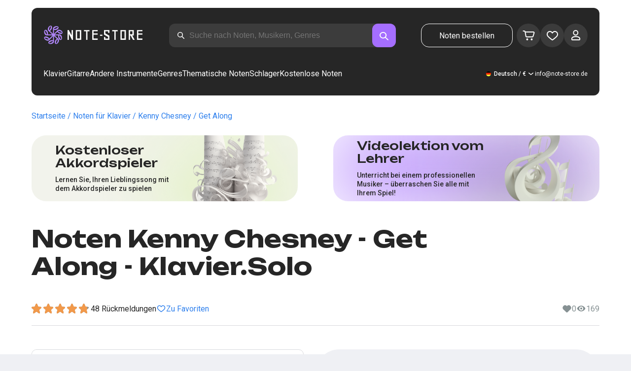

--- FILE ---
content_type: text/x-component
request_url: https://note-store.de/notes/kenny-chesney/get-along/piano-solo/
body_size: 25067
content:
5:I[39275,[],""]
6:I[61343,[],""]
0:["$@1",["maXz8h2KNq5WqO-rz8Fth",[[["",{"children":["(site)",{"children":["notes",{"children":[["params","kenny-chesney/get-along/piano-solo","c"],{"children":["__PAGE__",{}]}]}]}]},"$undefined","$undefined",true],["",{"children":["(site)",{"children":["notes",{"children":[["params","kenny-chesney/get-along/piano-solo","c"],{"children":["__PAGE__",{},[["$L2","$L3"],null],null]},["$L4",null],null]},["$","$L5",null,{"parallelRouterKey":"children","segmentPath":["children","(site)","children","notes","children"],"error":"$undefined","errorStyles":"$undefined","errorScripts":"$undefined","template":["$","$L6",null,{}],"templateStyles":"$undefined","templateScripts":"$undefined","notFound":"$undefined","notFoundStyles":"$undefined","styles":[["$","link","0",{"rel":"stylesheet","href":"/_next/static/css/0e077d84c283da68.css","precedence":"next","crossOrigin":"$undefined"}],["$","link","1",{"rel":"stylesheet","href":"/_next/static/css/2293e73dc04b184f.css","precedence":"next","crossOrigin":"$undefined"}],["$","link","2",{"rel":"stylesheet","href":"/_next/static/css/5afe35dd353c8357.css","precedence":"next","crossOrigin":"$undefined"}]]}],null]},["$","$L5",null,{"parallelRouterKey":"children","segmentPath":["children","(site)","children"],"error":"$undefined","errorStyles":"$undefined","errorScripts":"$undefined","template":["$","$L6",null,{}],"templateStyles":"$undefined","templateScripts":"$undefined","notFound":"$undefined","notFoundStyles":"$undefined","styles":null}],null]},["$L7",null],null],[[["$","link","0",{"rel":"stylesheet","href":"/_next/static/css/087f83ec98ebf895.css","precedence":"next","crossOrigin":"$undefined"}],["$","link","1",{"rel":"stylesheet","href":"/_next/static/css/c154efa23b2cf12f.css","precedence":"next","crossOrigin":"$undefined"}],["$","link","2",{"rel":"stylesheet","href":"/_next/static/css/0b5fd78d9f433e7f.css","precedence":"next","crossOrigin":"$undefined"}],["$","link","3",{"rel":"stylesheet","href":"/_next/static/css/64eb758c0c4bc0e6.css","precedence":"next","crossOrigin":"$undefined"}],["$","link","4",{"rel":"stylesheet","href":"/_next/static/css/7b5315657e6449f2.css","precedence":"next","crossOrigin":"$undefined"}],["$","link","5",{"rel":"stylesheet","href":"/_next/static/css/4eda288013bfb479.css","precedence":"next","crossOrigin":"$undefined"}],["$","link","6",{"rel":"stylesheet","href":"/_next/static/css/c09fa14b1e3617b5.css","precedence":"next","crossOrigin":"$undefined"}]],[null,"$L8"]]]]]]
9:I[38173,["3553","static/chunks/3553-c21275d24910e8a0.js","7492","static/chunks/7492-14ce0c2587339db5.js","9343","static/chunks/9343-1aaf1b933d593fc0.js","2286","static/chunks/2286-5d5c626269d95ef4.js","3153","static/chunks/3153-e43a8004825745a4.js","4071","static/chunks/4071-4f93b7f44251ec0d.js","4584","static/chunks/4584-8e3ac8e2692e0cf6.js","1221","static/chunks/1221-e187992c648f9234.js","2189","static/chunks/2189-5c45b92a6ef2c1ce.js","3293","static/chunks/3293-994257ca6a29a576.js","2102","static/chunks/2102-57ab0b6869d54542.js","2417","static/chunks/2417-dba6c43147b499a5.js","1088","static/chunks/1088-8381d54caad03991.js","3335","static/chunks/app/(site)/notes/%5B...params%5D/page-649d0d2d2ac72c2b.js"],"Image"]
a:I[84080,["3553","static/chunks/3553-c21275d24910e8a0.js","7492","static/chunks/7492-14ce0c2587339db5.js","5223","static/chunks/5223-f2b1186a44902908.js","1259","static/chunks/1259-5efd85cffc08a80e.js","1221","static/chunks/1221-e187992c648f9234.js","2189","static/chunks/2189-5c45b92a6ef2c1ce.js","3185","static/chunks/app/layout-a2e4d578099e9f29.js"],""]
b:I[75959,["3553","static/chunks/3553-c21275d24910e8a0.js","7492","static/chunks/7492-14ce0c2587339db5.js","5223","static/chunks/5223-f2b1186a44902908.js","1259","static/chunks/1259-5efd85cffc08a80e.js","1221","static/chunks/1221-e187992c648f9234.js","2189","static/chunks/2189-5c45b92a6ef2c1ce.js","3185","static/chunks/app/layout-a2e4d578099e9f29.js"],"ReactQueryProvider"]
c:I[59907,["3553","static/chunks/3553-c21275d24910e8a0.js","7492","static/chunks/7492-14ce0c2587339db5.js","5223","static/chunks/5223-f2b1186a44902908.js","1259","static/chunks/1259-5efd85cffc08a80e.js","1221","static/chunks/1221-e187992c648f9234.js","2189","static/chunks/2189-5c45b92a6ef2c1ce.js","3185","static/chunks/app/layout-a2e4d578099e9f29.js"],"AuthProvider"]
d:I[41269,["3553","static/chunks/3553-c21275d24910e8a0.js","7492","static/chunks/7492-14ce0c2587339db5.js","5223","static/chunks/5223-f2b1186a44902908.js","1259","static/chunks/1259-5efd85cffc08a80e.js","1221","static/chunks/1221-e187992c648f9234.js","2189","static/chunks/2189-5c45b92a6ef2c1ce.js","3185","static/chunks/app/layout-a2e4d578099e9f29.js"],"ModalProvider"]
e:I[61867,["3553","static/chunks/3553-c21275d24910e8a0.js","7492","static/chunks/7492-14ce0c2587339db5.js","5223","static/chunks/5223-f2b1186a44902908.js","1259","static/chunks/1259-5efd85cffc08a80e.js","1221","static/chunks/1221-e187992c648f9234.js","2189","static/chunks/2189-5c45b92a6ef2c1ce.js","3185","static/chunks/app/layout-a2e4d578099e9f29.js"],"CurrencyProvider"]
f:I[26917,["3553","static/chunks/3553-c21275d24910e8a0.js","7492","static/chunks/7492-14ce0c2587339db5.js","5223","static/chunks/5223-f2b1186a44902908.js","1259","static/chunks/1259-5efd85cffc08a80e.js","1221","static/chunks/1221-e187992c648f9234.js","2189","static/chunks/2189-5c45b92a6ef2c1ce.js","3185","static/chunks/app/layout-a2e4d578099e9f29.js"],"YandexMetrika"]
10:I[34845,["3553","static/chunks/3553-c21275d24910e8a0.js","7492","static/chunks/7492-14ce0c2587339db5.js","1221","static/chunks/1221-e187992c648f9234.js","2189","static/chunks/2189-5c45b92a6ef2c1ce.js","7601","static/chunks/app/error-492acab86790105e.js"],"default"]
12:I[7487,["3553","static/chunks/3553-c21275d24910e8a0.js","7492","static/chunks/7492-14ce0c2587339db5.js","9343","static/chunks/9343-1aaf1b933d593fc0.js","2286","static/chunks/2286-5d5c626269d95ef4.js","1221","static/chunks/1221-e187992c648f9234.js","2189","static/chunks/2189-5c45b92a6ef2c1ce.js","3293","static/chunks/3293-994257ca6a29a576.js","2102","static/chunks/2102-57ab0b6869d54542.js","6537","static/chunks/6537-d3e0aa6e0077dd47.js","7034","static/chunks/app/(site)/notes/%5B...params%5D/layout-fc098415bc2d3d12.js"],"Header"]
14:I[71608,["3553","static/chunks/3553-c21275d24910e8a0.js","7492","static/chunks/7492-14ce0c2587339db5.js","9343","static/chunks/9343-1aaf1b933d593fc0.js","2286","static/chunks/2286-5d5c626269d95ef4.js","1221","static/chunks/1221-e187992c648f9234.js","2189","static/chunks/2189-5c45b92a6ef2c1ce.js","3293","static/chunks/3293-994257ca6a29a576.js","2102","static/chunks/2102-57ab0b6869d54542.js","6537","static/chunks/6537-d3e0aa6e0077dd47.js","7034","static/chunks/app/(site)/notes/%5B...params%5D/layout-fc098415bc2d3d12.js"],"Footer"]
15:I[26614,["3553","static/chunks/3553-c21275d24910e8a0.js","7492","static/chunks/7492-14ce0c2587339db5.js","9343","static/chunks/9343-1aaf1b933d593fc0.js","2286","static/chunks/2286-5d5c626269d95ef4.js","3153","static/chunks/3153-e43a8004825745a4.js","4071","static/chunks/4071-4f93b7f44251ec0d.js","4584","static/chunks/4584-8e3ac8e2692e0cf6.js","1221","static/chunks/1221-e187992c648f9234.js","2189","static/chunks/2189-5c45b92a6ef2c1ce.js","3293","static/chunks/3293-994257ca6a29a576.js","2102","static/chunks/2102-57ab0b6869d54542.js","2417","static/chunks/2417-dba6c43147b499a5.js","1088","static/chunks/1088-8381d54caad03991.js","3335","static/chunks/app/(site)/notes/%5B...params%5D/page-649d0d2d2ac72c2b.js"],"NotesCard"]
1:"$undefined"
7:["$","html",null,{"lang":"de","prefix":"og: http://ogp.me/ns#","children":[["$","head",null,{"children":[["$","link",null,{"rel":"apple-touch-icon","sizes":"180x180","href":"/favicon/apple-touch-icon.png"}],["$","link",null,{"rel":"icon","type":"image/png","sizes":"32x32","href":"/favicon/favicon-32x32.png"}],["$","link",null,{"rel":"icon","type":"image/png","sizes":"16x16","href":"/favicon/favicon-16x16.png"}],["$","meta",null,{"name":"msapplication-TileColor","content":"#da532c"}],["$","meta",null,{"name":"theme-color","content":"#ffffff"}],["$","meta",null,{"name":"theme-color","content":"#ffffff"}],["$","meta",null,{"name":"google-site-verification","content":"IEAXunQ8ROnv_m6SdJoQRBorY2QY_jfh-cRFSnLdPzA"}],["$","link",null,{"rel":"alternate","hrefLang":"en","href":"https://note-store.com/notes/kenny-chesney/get-along/piano-solo/"}],["$","link",null,{"rel":"alternate","hrefLang":"ru","href":"https://note-store.ru/notes/kenny-chesney/get-along/piano-solo/"}],["$","link",null,{"rel":"alternate","hrefLang":"es","href":"https://note-store.es/notes/kenny-chesney/get-along/piano-solo/"}],["$","link",null,{"rel":"alternate","hrefLang":"de","href":"https://note-store.de/notes/kenny-chesney/get-along/piano-solo/"}],["$","link",null,{"rel":"alternate","hrefLang":"x-default","href":"https://note-store.com/notes/kenny-chesney/get-along/piano-solo/"}],false,["$","script",null,{"dangerouslySetInnerHTML":{"__html":"\n                  (function(m,e,t,r,i,k,a){m[i]=m[i]||function(){(m[i].a=m[i].a||[]).push(arguments)};\n                  m[i].l=1*new Date();\n                  for (var j = 0; j < document.scripts.length; j++) {if (document.scripts[j].src === r) { return; }}\n                  k=e.createElement(t),a=e.getElementsByTagName(t)[0],k.async=1,k.src=r,a.parentNode.insertBefore(k,a)})\n                  (window, document, \"script\", \"https://mc.yandex.ru/metrika/tag.js\", \"ym\");\n\n                  ym(Number(55825810), \"init\", {\n                        clickmap:true,\n                        trackLinks:true,\n                        accurateTrackBounce:true,\n                        webvisor:true,\n                        trackHash:true,\n                        ecommerce:\"dataLayer\"\n                  });\n        "}}],["$","script",null,{"children":"window.dataLayer = window.dataLayer || [];"}],["$","noscript",null,{"children":["$","div",null,{"children":["$","$L9",null,{"src":"https://mc.yandex.ru/watch/55825810","style":{"position":"absolute","left":"-9999px"},"alt":"","width":1,"height":1,"priority":false}]}]}],["$","$La",null,{"id":"google-tag","strategy":"afterInteractive","children":"\n             (function(w,d,s,l,i){w[l]=w[l]||[];w[l].push({'gtm.start':\n              new Date().getTime(),event:'gtm.js'});var f=d.getElementsByTagName(s)[0],\n              j=d.createElement(s),dl=l!='dataLayer'?'&l='+l:'';j.async=true;j.src=\n              'https://www.googletagmanager.com/gtm.js?id='+i+dl;f.parentNode.insertBefore(j,f);\n              })(window,document,'script','dataLayer','GTM-MV6JPSM');\n              "}]]}],["$","body",null,{"className":"__className_1d6dd8","children":[["$","$Lb",null,{"children":["$","$Lc",null,{"children":["$","$Ld",null,{"children":["$","$Le",null,{"children":[["$","$Lf",null,{}],["$","$L5",null,{"parallelRouterKey":"children","segmentPath":["children"],"error":"$10","errorStyles":[],"errorScripts":[],"template":["$","$L6",null,{}],"templateStyles":"$undefined","templateScripts":"$undefined","notFound":"$L11","notFoundStyles":[],"styles":null}]]}]}]}]}],["$","script",null,{"type":"application/ld+json","dangerouslySetInnerHTML":{"__html":"{\"@context\":\"http://schema.org\",\"@type\":\"WebSite\",\"name\":\"Klavier noten im PDF-, MIDI-Formaten\",\"alternateName\":\"NoteStore\",\"url\":\"https://note-store.de\",\"potentialAction\":{\"@type\":\"SearchAction\",\"target\":\"https://note-store.de/search/?q={q}\",\"query-input\":\"name=q\"}}"}}],["$","script",null,{"type":"application/ld+json","dangerouslySetInnerHTML":{"__html":"{\"@context\":\"http://schema.org\",\"@type\":\"Organization\",\"name\":\"Note Store\",\"alternateName\":\"NoteStore\",\"description\":\"Unsere Website ist fÃ¼r Musiker gedacht. Hier kÃ¶nnen Sie Klavier noten finden und herunterladen, sowohl die Noten fÃ¼r einzelne MusikstÃ¼cke als auch vorgefertigte Sammlungen! Die meisten Arrangements sind mit Liedtexten und Lehrvideos versehen. Besuchen Sie unsere Website und suchen Sie nach Ihren Lieblingsliedern!\",\"url\":\"https://note-store.de\",\"email\":\"info@note-store.de\",\"logo\":\"https://note-store.de/_next/static/media/logo.c4b24e36.png\",\"sameAs\":[\"https://vk.com/noty_dlya_fortepiano\",\"https://www.facebook.com/notestorecom/\",\"https://ru.pinterest.com/notestorecom/\"],\"address\":{\"@type\":\"PostalAddress\",\"addressCountry\":\"de\",\"streetAddress\":\"BeedstraÃŸe 54\",\"addressLocality\":\"DÃ¼sseldorf, Germany\"}}"}}]]}]]}]
13:["params","kenny-chesney/get-along/piano-solo","c"]
4:["$","div",null,{"className":"layout_page__ArCl3","children":[["$","$L12",null,{"bgColor":"white","data":[{"id":1,"level":1,"title":"Klavier","url":"/category/instruments-is-piano/apply/","text":"Spielen Sie am Klavier die Noten Ihrer LieblingsstÃ¼cke, die Berufsmusiker fÃ¼r Sie geschaffen haben. Bei uns kÃ¶nnen Sie Noten fÃ¼r AnfÃ¤nger und erfahrene Pianisten kaufen und herunterladen. Der Herunterladen-Satz umfasst eine PDF-Datei, mit der Sie die Klavier noten ausdrucken und spielen kÃ¶nnen, wo immer Sie wollen. Unser Katalog umfasst Noten von Tschaikowsky, Bach, Beethoven, Chopin, Korol i Schut, The Beatles, Linkin Park, Sonaten, MÃ¤rsche, Walzer, zeitgenÃ¶ssische Musik sowie die Musik aus TV-Serien und Filmen. Kaufen Sie diese und spielen Sie Klavier mit Note-store Portal!","img":"/upload/iblock/b34/z4e4v5v4tlabnsj609ap6vqodko1qmp3/piano_1.jpg","is_parent":true,"children":[{"id":2,"level":2,"title":"Einfache Klavier noten","url":"/category/arrangement-is-piano-easy/instruments-is-piano/apply/","text":"","img":null},{"id":3,"level":2,"title":"Klavier & Gesang","url":"/category/arrangement-is-piano-vocal/instruments-is-piano/apply/","text":"","img":null},{"id":4,"level":2,"title":"FÃ¼r AnfÃ¤nger","url":"/category/instruments-is-piano/complexity-is-beginner/apply/","text":"","img":null},{"id":5,"level":2,"title":"Klassische Werke","url":"/category/genre-is-classic/instruments-is-piano/apply/","text":"","img":null,"is_parent":true,"children":[{"id":6,"level":3,"title":"Sergei Rachmaninow","url":"/musicians/sergey-rakhmaninov/","text":"","img":null},{"id":7,"level":3,"title":"Ludovico Einaudi","url":"/musicians/ludovico-einaudi/","text":"","img":null},{"id":8,"level":3,"title":"Pjotr Tschaikowski","url":"/musicians/p-chaykovskiy/","text":"","img":null},{"id":9,"level":3,"title":"Ludwig van Beethoven","url":"/musicians/lyudvig-van-betkhoven/","text":"","img":null},{"id":10,"level":3,"title":"Hans Zimmer","url":"/musicians/khans-tsimmer/","text":"","img":null},{"id":11,"level":3,"title":"Wolfgang Amadeus Mozart","url":"/musicians/w-a-mozart/","text":"","img":null}]},{"id":12,"level":2,"title":"Jazz","url":"/category/genre-is-jazz/instruments-is-piano/apply/","text":"","img":null},{"id":13,"level":2,"title":"Rock","url":"/category/genre-is-rock/instruments-is-piano/apply/","text":"","img":null},{"id":14,"level":2,"title":"Pop","url":"/category/genre-is-pop/instruments-is-piano/apply/","text":"","img":null},{"id":15,"level":2,"title":"Soundtracks","url":"/category/genre-is-soundtrack/instruments-is-piano/apply/","text":"","img":null}]},{"id":16,"level":1,"title":"Gitarre","url":"/category/instruments-is-guitar/apply/","text":"","img":"/upload/iblock/c7f/pjornpujs1r17xy723lmjlumhmvf6k0d/guitar_1.jpg","is_parent":true,"children":[{"id":17,"level":2,"title":"Gitarrengriffe fÃ¼r AnfÃ¤nger","url":"/category/instruments-is-guitar/complexity-is-beginner/apply/","text":"","img":null},{"id":18,"level":2,"title":"Rock","url":"/category/genre-is-rock/instruments-is-guitar/apply/","text":"","img":null},{"id":30,"level":2,"title":"Tabs","url":"/category/arrangement-is-guitar-tab-easy-or-guitar-tab-or-guitar-vocal-tab/instruments-is-guitar/apply/","text":"","img":null},{"id":31,"level":2,"title":"Einfache Griffe","url":"/category/arrangement-is-guitar-tab-easy/instruments-is-guitar/apply/","text":"","img":null},{"id":32,"level":2,"title":"Gitarre und Gesang","url":"/category/arrangement-is-guitar-vocal-tab/instruments-is-guitar/apply/","text":"","img":null},{"id":33,"level":2,"title":"Popmusik","url":"/category/genre-is-pop/instruments-is-guitar/apply/","text":"","img":null},{"id":34,"level":2,"title":"Soundtrack","url":"/category/genre-is-soundtrack/instruments-is-guitar/apply/","text":"","img":null}]},{"id":35,"level":1,"title":"Andere Instrumente","url":"#","text":"","img":null,"is_parent":true,"children":[{"id":36,"level":2,"title":"Balalaika","url":"/category/instruments-is-balalaika/apply/","text":"","img":null},{"id":37,"level":2,"title":"Bajan","url":"/category/instruments-is-bayan/apply/","text":"","img":null},{"id":86,"level":2,"title":"Gesang","url":"/category/instruments-is-vocal/apply/","text":"","img":null},{"id":87,"level":2,"title":"Geige","url":"/category/instruments-is-violin/apply/","text":"","img":null},{"id":38,"level":2,"title":"FlÃ¶te","url":"/category/instruments-is-flute/apply/","text":"","img":null}]},{"id":39,"level":1,"title":"Genres","url":"#","text":"","img":null,"is_parent":true,"children":[{"id":40,"level":2,"title":"Pop","url":"/category/genre-is-pop/apply/","text":"","img":null},{"id":41,"level":2,"title":"Rock","url":"/category/genre-is-rock/apply/","text":"","img":null},{"id":42,"level":2,"title":"Klassik / Moderne Klassik","url":"/category/genre-is-classic/apply/","text":"","img":null},{"id":43,"level":2,"title":"Instrumentalmusik","url":"/category/genre-is-instrumental-music/apply/","text":"","img":null},{"id":44,"level":2,"title":"Soundtrack","url":"/category/genre-is-soundtrack/apply/","text":"","img":null},{"id":45,"level":2,"title":"Estrada (Schlagermusik)","url":"/category/genre-is-pop-genre/apply/","text":"","img":null},{"id":46,"level":2,"title":"Alternative/Rock","url":"/category/genre-is-alternative-rock/apply/","text":"","img":null},{"id":47,"level":2,"title":"Pop-Rock","url":"/category/genre-is-pop-rock/apply/","text":"","img":null},{"id":48,"level":2,"title":"Independent (Indie)","url":"/category/genre-is-indi/apply/","text":"","img":null},{"id":49,"level":2,"title":"Marschmusik","url":"/category/genre-is-march/apply/","text":"","img":null},{"id":50,"level":2,"title":"Rap / Hip-Hop","url":"/category/genre-is-rap/apply/","text":"","img":null},{"id":51,"level":2,"title":"Tanzmusik","url":"/category/genre-is-dance-music/apply/","text":"","img":null},{"id":52,"level":2,"title":"R&B","url":"/category/genre-is-rnb/apply/","text":"","img":null},{"id":53,"level":2,"title":"Chanson","url":"/category/genre-is-chanson/apply/","text":"","img":null},{"id":54,"level":2,"title":"Elektronische Musik","url":"/category/genre-is-electronic-music/apply/","text":"","img":null},{"id":55,"level":2,"title":"Volksmusik","url":"/category/genre-is-folk/apply/","text":"","img":null},{"id":56,"level":2,"title":"Country","url":"/category/genre-is-country/apply/","text":"","img":null},{"id":57,"level":2,"title":"Kindermusik","url":"/category/genre-is-childrens-song/apply/","text":"","img":null},{"id":58,"level":2,"title":"Sowjetische Lieder","url":"/category/genre-is-sovietsong/apply/","text":"","img":null},{"id":59,"level":2,"title":"Kirchenmusik / Gospels","url":"/category/genre-is-church_music/apply/","text":"","img":null}]},{"id":60,"level":1,"title":"Thematische Noten","url":"/popular/","text":"","img":null,"is_parent":true,"children":[{"id":61,"level":2,"title":"Aus Filmen","url":"/popular/movies/","text":"","img":null,"is_parent":true,"children":[{"id":62,"level":3,"title":"Avatar: The Way of Water","url":"/popular/movies/avatar-the-way-of-water/","text":"","img":null},{"id":63,"level":3,"title":"Titanic","url":"/popular/movies/titanic/","text":"","img":null},{"id":64,"level":3,"title":"Harry Potter","url":"/popular/movies/garri-potter/","text":"","img":null},{"id":65,"level":3,"title":"Hachiko â€“ Eine wunderbare Freundschaft","url":"/popular/movies/hachiko/","text":"","img":null},{"id":66,"level":3,"title":"Requiem fÃ¼r einen Traum (Requiem for a Dream)","url":"/popular/movies/rekviem-po-mechte/","text":"","img":null},{"id":67,"level":3,"title":"Fluch der Karibik","url":"/popular/movies/piraty-karibskogo-morya/","text":"","img":null},{"id":68,"level":3,"title":"Twilight â€“ Biss zum Morgengrauen","url":"/popular/movies/sumerki/","text":"","img":null},{"id":69,"level":3,"title":"Greatest Showman","url":"/popular/movies/velichayshiy-shoumen/","text":"","img":null},{"id":70,"level":3,"title":"Star Wars","url":"/popular/movies/star-wars/","text":"","img":null},{"id":71,"level":3,"title":"La La Land","url":"/popular/movies/la-la-lend/","text":"","img":null},{"id":95,"level":3,"title":"Romeo and Juliet (1968)","url":"/popular/movies/romeo-i-dzhuletta/","text":"","img":null},{"id":97,"level":3,"title":"Aladdin (2019)","url":"/popular/movies/aladdin-2019/","text":"","img":null},{"id":98,"level":3,"title":"The Lion King (2019)","url":"/popular/movies/korol-lev/","text":"","img":null},{"id":101,"level":3,"title":"Der Herr der Ringe: Die GefÃ¤hrten","url":"/popular/movies/the-lord-of-the-rings-the-fellowship-of-the-ring-sheet-music/","text":"","img":null},{"id":102,"level":3,"title":"Stolz und Vorurteil","url":"/popular/movies/pride-and-prejudice-sheet-music/","text":"","img":null}]},{"id":72,"level":2,"title":"Klassische Musik","url":"/popular/classical/","text":"","img":null,"is_parent":true,"children":[{"id":73,"level":3,"title":"Die vier Jahreszeiten - Vivaldi","url":"/popular/classical/antonio-vivaldi-vremena-goda/","text":"","img":null},{"id":74,"level":3,"title":"Die Jahreszeiten","url":"/popular/classical/chaykovskiy-pyetr-ilich-vremena-goda/","text":"","img":null},{"id":75,"level":3,"title":"Beethovens Sonaten","url":"/popular/classical/sonaty-betkhovena/","text":"","img":null},{"id":76,"level":3,"title":"Waltzer-Noten","url":"/popular/classical/noty-dlya-valsa/","text":"","img":null}]},{"id":77,"level":2,"title":"Aus Zeichentrickfilmen","url":"/popular/cartoons/","text":"","img":null,"is_parent":true,"children":[{"id":78,"level":3,"title":"Der KÃ¶nig der LÃ¶wen","url":"/popular/cartoons/korol-lev/","text":"","img":null},{"id":79,"level":3,"title":"Die EiskÃ¶nigin â€“ VÃ¶llig unverfroren","url":"/popular/cartoons/noty-kholodnoe-serdtse/","text":"","img":null},{"id":80,"level":3,"title":"Die SchÃ¶ne und das Biest","url":"/popular/cartoons/krasavitsa-i-chudovishche/","text":"","img":null},{"id":103,"level":3,"title":"Disney-Noten","url":"/popular/cartoons/disney-sheet-music/","text":"","img":null},{"id":104,"level":3,"title":"Moana (Disney)","url":"/popular/cartoons/moana-disney/","text":"","img":null},{"id":105,"level":3,"title":"Anime-Noten","url":"/popular/cartoons/anime-sheet-music/","text":"","img":null},{"id":106,"level":3,"title":"Zeichentrickfilm â€˜Upâ€™","url":"/popular/cartoons/notes-from-the-cartoon-up/","text":"","img":null},{"id":107,"level":3,"title":"Das wandelnde Schloss","url":"/popular/cartoons/howl-s-moving-castle-sheet-music/","text":"","img":null}]},{"id":81,"level":2,"title":"Zum Lernen","url":"/popular/noty-dlya-muzykalnoy-shkoly/","text":"","img":null,"is_parent":true,"children":[{"id":82,"level":3,"title":"Bildungsklasse 1","url":"/popular/noty-dlya-muzykalnoy-shkoly/noty-pervyy-klass/","text":"","img":null},{"id":83,"level":3,"title":"Bildungsklasse 2","url":"/popular/noty-dlya-muzykalnoy-shkoly/noty-dlya-vtorogo-klassa/","text":"","img":null}]},{"id":88,"level":2,"title":"Noten fÃ¼r den Kindergarten","url":"/popular/noty-dlya-detskogo-sada/","text":"","img":null,"is_parent":true,"children":[{"id":89,"level":3,"title":"Noten fÃ¼r die jÃ¼ngere","url":"/popular/noty-dlya-detskogo-sada/pesni-dlya-detskogo-sada/","text":"","img":null},{"id":90,"level":3,"title":"Noten fÃ¼r die mittlere","url":"/popular/noty-dlya-detskogo-sada/noty-dlya-srednej-gruppy-detskogo-sada/","text":"","img":null},{"id":91,"level":3,"title":"Noten fÃ¼r die Seniorengruppe","url":"/popular/noty-dlya-detskogo-sada/piano-notes-for-the-senior-kindergarten-group/","text":"","img":null}]},{"id":92,"level":2,"title":"Geistliche Musik","url":"/popular/religiousmusic/","text":"","img":null,"is_parent":true,"children":[{"id":93,"level":3,"title":"Oster-Noten","url":"/popular/religiousmusic/paskhalnye-noty/","text":"","img":null},{"id":94,"level":3,"title":"Christliche Noten","url":"/popular/religiousmusic/christian-sheet-music/","text":"","img":null},{"id":108,"level":3,"title":"Gospelmusik","url":"/popular/religiousmusic/gospel-music-notes/","text":"","img":null}]},{"id":109,"level":2,"title":"Notizen aus Computerspielen","url":"/popular/computergames/","text":"","img":null,"is_parent":true,"children":[{"id":110,"level":3,"title":"Die Legende von Zelda","url":"/popular/computergames/the-legend-of-zelda/","text":"","img":null},{"id":111,"level":3,"title":"Friday Night Funkinâ€™","url":"/popular/computergames/friday-night-funkin/","text":"","img":null},{"id":112,"level":3,"title":"Super Mario Bros.","url":"/popular/computergames/super-mario-bros/","text":"","img":null},{"id":113,"level":3,"title":"Noten fÃ¼r Videospiele","url":"/popular/computergames/video-games-sheet-music/","text":"","img":null},{"id":114,"level":3,"title":"Minecraft","url":"/popular/computergames/minecraft-sheet-music/","text":"","img":null},{"id":115,"level":3,"title":"Five Nights at Freddyâ€™s","url":"/popular/computergames/five-nights-at-freddy-s/","text":"","img":null}]}]},{"id":84,"level":1,"title":"Schlager","url":"/notes/all_popular/","text":"","img":null},{"id":85,"level":1,"title":"Kostenlose Noten","url":"/notes/all_free/","text":"","img":null}],"q":"$undefined","locale":{"NS_SEEK_PLACEHOLDER":"Suche nach Noten, Musikern, Genres","NS_SEEK_PLACEHOLDER_SHOT":"Suche nach den Noten, Musikern...","MENU_ORDER":"Noten bestellen","MENU_PIANO":"Klavier","MENU_GUITAR":"Gitarre","MENU_ALL_INSTRUMENTS":"Andere Instrumente","MENU_GENRES":"Genres","MENU_THEMATIC":"Thematische Noten","MENU_BLOG":"$undefined","HEADER_MENU_TITLE":"MenÃ¼","PAGINATION_PREV":"ZurÃ¼ck","FORM_SEARCH_TITLE":"Suche","LANG":"Sprache","CURRENCY":"WÃ¤hrung","CURRENCY_EUR":"Euro","CURRENCY_USD":"US-Dollar Test","CURRENCY_RUB":"Rubel","CURRENCY_GBP":"Pfund Sterling","PAGE_NOTES_ORDERS_FORM_SUBMIT":"Noten bestellen","PAGE_PERSONAL_SIGN_IN":"Autorisierung","PAGE_PERSONAL_SIGN_IN_LOGIN":"Login","PAGE_PERSONAL_SIGN_IN_LOGIN_PH":"Geben Sie Ihren Login ein","PAGE_PERSONAL_SIGN_IN_PASS":"Passwort","PAGE_PERSONAL_SIGN_IN_PASS_PH":"Geben Sie Ihr Passwort ein","PAGE_PERSONAL_SIGN_IN_BTN":"Sich einloggen","PAGE_PERSONAL_SIGN_IN_ERROR":"Die Autorisierung ist fehlgeschlagen. Versuchen Sie es spÃ¤ter","OG_ORGANIZATION_EMAIL":"info@note-store.de","PAGE_PERSONAL_RECOVER_PASS":"Passwort vergessen?","PAGE_PERSONAL_RECOVER_PASS_TITLE":"Passwort zurÃ¼cksetzen","PAGE_PERSONAL_RECOVER_PASS_MAIL":"Email","PAGE_PERSONAL_RECOVER_PASS_MAIL_PH":"Geben Sie Ihre E-Mail ein","PAGE_PERSONAL_RECOVER_PASS_BTN":"Passwort zurÃ¼cksetzen","PAGE_PERSONAL_RECOVER_PASS_SUCCESS":"Passwort zurÃ¼ckgesetzt","PAGE_PERSONAL_RECOVER_PASS_SUCCESS_TEXT":"Anweisungen zur Passwortwiederherstellung wurden per E-Mail gesendet","PAGE_PERSONAL_RECOVER_PASS_SUCCESS_BTN":"ÐžÐº","PAGE_PERSONAL_RECOVER_PASS_ERROR_MAIL":"Es wurde kein Benutzer mit dieser E-Mail gefunden","PAGE_PERSONAL_RECOVER_PASS_ERROR":"Das ZurÃ¼cksetzen des Kennworts ist fehlgeschlagen. Versuchen Sie es spÃ¤ter","PAGE_PERSONAL_REGISTRATION":"Registrieren","PAGE_PERSONAL_REGISTRATION_TITLE":"Eintragung","PAGE_PERSONAL_REGISTRATION_MAIL":"Email","PAGE_PERSONAL_REGISTRATION_MAIL_PH":"Geben Sie Ihre E-Mail ein","PAGE_PERSONAL_REGISTRATION_PASS":"Passwort","PAGE_PERSONAL_REGISTRATION_PASS_2":"Passwort wiederholen","PAGE_PERSONAL_REGISTRATION_PASS_PH":"Passwort eingeben","PAGE_PERSONAL_REGISTRATION_SUCCESS":"Sie haben sich erfolgreich registriert","PAGE_PERSONAL_REGISTRATION_SUCCESS_TEXT":"$undefined","PAGE_PERSONAL_REGISTRATION_SUCCESS_BTN":"$undefined","PAGE_PERSONAL_REGISTRATION_ERROR":"Fehler bei der Registrierung. Versuchen Sie es spÃ¤ter","PAGE_PERSONAL_REGISTRATION_BTN":"Registrieren","PAGE_PERSONAL_REGISTRATION_PASS_ERROR":"PasswÃ¶rter stimmen nicht Ã¼berein","SEARCH_HINT_NOTES":"Noten","SEARCH_HINT_MUSICIANS":"Musiker","SEARCH_HINT_RUBRIC":"Abschnitt","PAGE_SERCH_NO_RESULT_1":"Auf Antrag","PAGE_SERCH_NO_RESULT_2":"nichts gefunden","PAGE_SERCH_NO_RESULT_BTN":"Bitte um HinzufÃ¼gung","PAGE_SERCH_RESULT_SHOW_MORE":"Noch sehen","NOTES_ONE":"ein Werk","NOTES_TWO":"Werke","NOTES_MANY":"Werke","PAGE_PERSONAL_SIGN_SOCIAL_AUTH":"Andere Autorisierungsmethoden"}}],["$","main",null,{"className":"layout_content__4pby2","children":["$","$L5",null,{"parallelRouterKey":"children","segmentPath":["children","(site)","children","notes","children","$13","children"],"error":"$undefined","errorStyles":"$undefined","errorScripts":"$undefined","template":["$","$L6",null,{}],"templateStyles":"$undefined","templateScripts":"$undefined","notFound":"$undefined","notFoundStyles":"$undefined","styles":[["$","link","0",{"rel":"stylesheet","href":"/_next/static/css/27c036cd69f221d2.css","precedence":"next","crossOrigin":"$undefined"}],["$","link","1",{"rel":"stylesheet","href":"/_next/static/css/ad78174ed282fcac.css","precedence":"next","crossOrigin":"$undefined"}],["$","link","2",{"rel":"stylesheet","href":"/_next/static/css/8baf5c9a5c82302a.css","precedence":"next","crossOrigin":"$undefined"}],["$","link","3",{"rel":"stylesheet","href":"/_next/static/css/3602bd67cb97f417.css","precedence":"next","crossOrigin":"$undefined"}]]}]}],["$","$L14",null,{"locale":{"CURRENCY":"WÃ¤hrung","CURRENCY_EUR":"Euro","CURRENCY_USD":"US-Dollar Test","CURRENCY_RUB":"Rubel","CURRENCY_GBP":"Pfund Sterling","LANG":"Sprache","LICLIB_SUFFIX":"Alle Rechte vorbehalten","PG_CONTACTS_TXT1":"47TH PARALLEL LTD","PG_CONTACTS_TXT2":"BeedstraÃŸe 54, 40468 DÃ¼sseldorf, Germany","FOOTER_MENU_1":"Kundenbetreuung","FOOTER_MENU_1_1":"Zahlungsmethoden","FOOTER_MENU_1_2":"Kontakte","FOOTER_MENU_1_3":"Drucken Sie Ihre Noten","FOOTER_MENU_1_4":"Support","FOOTER_MENU_1_5":"Konto","FOOTER_MENU_1_6":"FAQ","FOOTER_MENU_1_7":"Auftragsstatus","FOOTER_MENU_2":"Beliebte Rubriken","FOOTER_MENU_2_SHORT":"Beliebte Rubriken","FOOTER_MENU_2_1":"Katalog","FOOTER_MENU_2_2":"Musiker","FOOTER_MENU_2_3":"Katalog","FOOTER_MENU_2_4":"Beschreibung der Arrangements","FOOTER_MENU_2_5":"$undefined","FOOTER_MENU_3":"Unsere Firma","FOOTER_MENU_3_1":"Ãœber unsere Firma","FOOTER_MENU_3_2":"Blog","FOOTER_MENU_4":"Ãœber unsere Firma","FOOTER_MENU_4_1":"Ãœber uns","FOOTER_MENU_4_2":"Verkaufsbedingungen","FOOTER_MENU_4_3":"Richtlinien zur Verarbeitung personenbezogener Daten","FOOTER_MENU_4_4":"Servicebestimmungen","FOOTER_MENU_4_5":"Richtlinien zur RÃ¼ckgabe","COPYRIGHT_HOST":"note-store.de","PAGE_REVIEWS_H1":"Bewertungen"}}]]}]
8:[["$","meta","0",{"name":"viewport","content":"width=device-width, initial-scale=1"}],["$","meta","1",{"charSet":"utf-8"}],["$","title","2",{"children":"Get Along - Kenny Chesney Noten fÃ¼r Klavier Solo bei Note-Store.de | Klavier.Solo SKU PSO0001006"}],["$","meta","3",{"name":"description","content":"\" ðŸŽ¼ Kenny Chesney - Get Along: Klaviernoten fÃ¼r Solo bei Note-Store.de herunterladen (Klavier.Solo SKU PSO0001006). âœ… Alle Notenarrangements des Liedes sind von professionellen Musikern erstellt und im PDF- und MIDI-Format erhÃ¤ltlich, mit einem kostenlosen Vorschaubereich zum Download. ðŸŽ¶"}],["$","meta","4",{"name":"keywords","content":"Klavier noten, Noten fÃ¼r Klavier, Musiknoten, Noten herunterladen, moderne Noten, NotensÃ¤tze, Arrangements, kostenlose Noten, Noten der Lieder, notestore, klassische Noten"}],["$","link","5",{"rel":"canonical","href":"https://note-store.de/notes/kenny-chesney/get-along/piano-solo/"}],["$","meta","6",{"property":"og:title","content":"Get Along - Kenny Chesney Noten fÃ¼r Klavier Solo bei Note-Store.de | Klavier.Solo SKU PSO0001006"}],["$","meta","7",{"property":"og:description","content":"\" ðŸŽ¼ Kenny Chesney - Get Along: Klaviernoten fÃ¼r Solo bei Note-Store.de herunterladen (Klavier.Solo SKU PSO0001006). âœ… Alle Notenarrangements des Liedes sind von professionellen Musikern erstellt und im PDF- und MIDI-Format erhÃ¤ltlich, mit einem kostenlosen Vorschaubereich zum Download. ðŸŽ¶"}],["$","meta","8",{"property":"og:site_name","content":"Klavier noten - herunterladen noten auf dem klavier ausdrucken PDF, MIDI"}],["$","meta","9",{"property":"og:type","content":"website"}],["$","meta","10",{"name":"twitter:card","content":"summary"}],["$","meta","11",{"name":"twitter:title","content":"Get Along - Kenny Chesney Noten fÃ¼r Klavier Solo bei Note-Store.de | Klavier.Solo SKU PSO0001006"}],["$","meta","12",{"name":"twitter:description","content":"\" ðŸŽ¼ Kenny Chesney - Get Along: Klaviernoten fÃ¼r Solo bei Note-Store.de herunterladen (Klavier.Solo SKU PSO0001006). âœ… Alle Notenarrangements des Liedes sind von professionellen Musikern erstellt und im PDF- und MIDI-Format erhÃ¤ltlich, mit einem kostenlosen Vorschaubereich zum Download. ðŸŽ¶"}],["$","link","13",{"rel":"icon","href":"/favicon.ico","type":"image/x-icon","sizes":"48x48"}],["$","meta","14",{"name":"next-size-adjust"}]]
2:null
16:T432,Jetzt verfÃ¼gbar: Die Klavier.Einfach-Noten des musikstÃ¼cks %title%, komponiert von %musicians%, sind im Genre %genres% erstellt! Diese professionellen Klaviernoten wurden von erfahrenen Musikerinnen und Musikern erstellt, was ihre hohe QualitÃ¤t garantiert. Sie richten sich an Pianistinnen und Pianisten mit Vorkenntnissen im Klavierspiel.<br/><br/>
Die Klaviernoten sind als PDF- und MIDI-Dateien erhÃ¤ltlich und kosten nur %price%. Suchen Sie nach Klaviernoten kostenlos? WÃ¤hrend diese Noten nicht kostenlos sind, bieten sie eine ideale MÃ¶glichkeit, Ihr Repertoire mit hochwertigen Piano-Noten zu erweitern.<br/><br/>
Egal, ob Sie nach â€žnoten klavierâ€œ, â€žklavier einfachâ€œ oder â€žsong notenâ€œ suchen, â€“ dieses StÃ¼ck bietet alles, was Sie fÃ¼r das Ãœben und Spielen brauchen. Mit dabei sind auch hilfreiche Chords, die Ihr Klavierspiel bereichern.<br/><br/>
Laden Sie die %title% Noten als PDF kostenlos oder gegen Bezahlung herunter und genieÃŸen Sie den Zugang zu einem einzigartigen Song-Piano-Erlebnis. Holen Sie sich Ihre Klavier-PDF-Datei schon heute!17:T4d3,Jetzt verfÃ¼gbar: Die Klaviernoten fÃ¼r das MusikstÃ¼ck %title%, gespielt von %musicians%! Dieses %genres% wurde von professionellen Musikerinnen und Musikern erstellt, was die hohe QualitÃ¤t der Noten garantiert. Diese Piano.Solo-Noten eignen sich ideal fÃ¼r Pianisten, die bereits Erfahrung am Klavier haben.<br/><br/>
Die Klaviernoten sind fÃ¼r nur %price% erhÃ¤ltlich und kÃ¶nnen als PDF- und MIDI-Dateien heruntergeladen werden. Suchen Sie nach Klaviernoten, die nicht nur hochwertig, sondern auch leicht zu spielen sind? Diese Piano-Noten bieten Ihnen die perfekte Kombination aus LernspaÃŸ und musikalischem Genuss.<br/><br/>
Obwohl diese Noten nicht kostenlos sind, lohnt sich die Investition fÃ¼r alle, die ein anspruchsvolles und schÃ¶nes Song-Piano-Erlebnis suchen. DarÃ¼ber hinaus enthalten die Noten auch Chords, die Ihre AuffÃ¼hrung noch vielseitiger machen.<br/><br/>
FÃ¼r AnfÃ¤nger gibt es zahlreiche Ressourcen wie Klaviernoten kostenlos oder Klavier-PDF kostenlos, die den Einstieg erleichtern. Aber fÃ¼r ein echtes Highlight am Klavier empfehlen wir Ihnen diese Noten im PDF-Format, die das Spielen von Songs auf dem Klavier einfach machen. Holen Sie sich jetzt die Klaviernoten fÃ¼r dieses einzigartige MusikstÃ¼ck!18:T433,Die Piano-Gesang-Noten fÃ¼r das MusikstÃ¼ck %title%, komponiert und gespielt von %musicians%, sind im %genres% Genre erstellt. Diese Noten wurden von erfahrenen Berufsmusikerinnen und -musikern entwickelt und zeichnen sich durch ihre hohe QualitÃ¤t aus. Sie sind ideal fÃ¼r Pianisten, die bereits Ã¼ber grundlegende FÃ¤higkeiten im Klavierspiel verfÃ¼gen.<br><br>
Die Klaviernoten stehen in den PDF- und MIDI-Formaten zum Download bereit. Der Preis ist %price%. Wer nach hochwertigen Piano-Noten sucht, findet hier eine ausgezeichnete Option.<br><br>
Falls Sie nach kostenlosen Klaviernoten oder einfachen KlavierstÃ¼cken suchen, kÃ¶nnten  auch die hier enthaltenen Chords und die Ã¼bersichtliche PDF-Version Sie interessieren. Die Noten-PDFs sind besonders praktisch, da sie leicht heruntergeladen und verwendet werden kÃ¶nnen, sowohl fÃ¼r Songs als auch fÃ¼r Ãœbungen.<br><br>
Ob Sie Klaviernoten kostenlos ausprobieren mÃ¶chten oder einfach einen neuen Song fÃ¼r Piano suchen â€“ dieses Angebot eignet sich fÃ¼r jeden, der seine Sammlung an Klavier-PDFs erweitern mÃ¶chte.3:[["$","div",null,{"className":"page_page__R_0X0","children":["$","$L15",null,{"data":{"id":1006,"note_id":1004,"url":"/notes/kenny-chesney/get-along/piano-solo/","article":"PSO0001006","img":{"src":"/upload/pdflic/11/1006_d1.png"},"complexity":null,"instruments":[{"code":"piano","title":"Klavier"}],"rate":null,"tonality":null,"isempty":true,"isfree":false,"favorite":false,"pdfpages":null,"mp3":null,"title":"Get Along","likes":0,"rating":4.7,"vote_count":48,"views":169,"year":"2018","musicians":[{"id":1003,"url":"/musicians/kenny-chesney/","title":"Kenny Chesney"}],"author_words":"COPPERMAN ROSS|OSBORNE JOSHUA SHAUN","author_music":"COPPERMAN ROSS|OSBORNE JOSHUA SHAUN","author":null,"signatureartist":null,"licensed":null,"collections":null,"sets":null,"genres":[{"code":"country","title":"Country-Musik"}],"partiture_with_text":false,"arrangement":{"id":"piano-solo","title":"Klavier.Solo"},"price":{"BASE":{"PRINT_VALUE":"â‚¬15.60","VALUE":15.6,"CURRENCY":"EUR","STORE_ID":null},"MIDI":{"PRINT_VALUE":"â‚¬23.50","VALUE":23.5,"CURRENCY":"EUR","STORE_ID":null},"FINAL":{"PRINT_VALUE":"â‚¬31.30","VALUE":31.3,"CURRENCY":"EUR","STORE_ID":null}},"arrangements":[{"code":"piano-easy","title":"Klavier.Einfach","offer_id":1005},{"code":"piano-solo","title":"Klavier.Solo","offer_id":1006},{"code":"piano-vocal","title":"Klavier&Gesang","offer_id":1007}],"created":"2018-08-06 11:05:19","modified":"2025-03-20 21:30:06","text":"Met a man wearin' a t-shirt, s...","description":"Jetzt verfÃ¼gbar: Die Klaviernoten fÃ¼r das MusikstÃ¼ck Get Along, gespielt von Kenny Chesney! Dieses Country-Musik Stil wurde von professionellen Musikerinnen und Musikern erstellt, was die hohe QualitÃ¤t der Noten garantiert. Diese Piano.Solo-Noten eignen sich ideal fÃ¼r Pianisten, die bereits Erfahrung am Klavier haben.","DOWNLOAD_PREVIEW_PDF_BACK":"Kostenlose Noten herunterladen (PDF-Notizen)","DOWNLOAD_PREVIEW_PDF_BANNER_TITLE_BACK":"Kostenlose Noten herunterladen (PDF-Snippet) fÃ¼r das Lied Kenny Chesney - Get Along in Arrangement Klavier.Solo","DOWNLOAD_PREVIEW_PDF_BANNER_BTN_BACK":"PDF-Notizen herunterladen","NOTE_TAB_DSCR_TITLE_1_BACK":"Beschreibung der Noten zum Werk Kenny Chesney - Get Along in arrangements Klavier.Solo","NOTE_OTHER_ARRANGEMENT_BACK":"Andere Arrangements fÃ¼r den Song Kenny Chesney - Get Along zum Herunterladen","CT_CPV_CATALOG_ANALOG_BACK":"Ã„hnliche Musiker zu Kenny Chesney"},"questions":[],"questionsPager":"$undefined","reviews":[],"reviewsPager":{"page_current":1,"pages_all":0,"records_all":0,"records_per_page":5},"reviewRatings":{"rating_avg":4.7,"rating_cnt":48,"ratings":{"1":0,"2":0,"3":0,"4":0,"5":0}},"locale":{"FAVORITE_OFF":"Zu Favoriten","FAVORITE_ON":"In Favoriten","MENU_MAIN":"Startseite","TITLE_NOTE_PREFIX":"Noten","SHARE":"Teilen","DOWNLOAD_PREVIEW_TEXT_FRAGMENT_1":"Laden Sie das erste Notenblatt (Akkorde) herunter","DOWNLOAD_PREVIEW_TEXT_FRAGMENT_2":"um zu sehen, wie die Noten aussehen\n          die Noten (Akkorde) nach dem Kauf aussehen werden.","DOWNLOAD_PREVIEW_TEXT_FRAGMENT_3":"In der Datei werden Sie die QualitÃ¤t des Partiturentwurfs auf dem ersten Blatt sehen. Sie werden\n          auch die ersten Teile des MusikstÃ¼cks spielen kÃ¶nnen.","CT_BCE_CATALOG_FB_NOTES":"Kostenlose Noten","CT_BCE_CATALOG_FORMATS2":"VerfÃ¼gbare Formate","NOTE_FREE_FORMAT_TEXT":"Herunterladen der Noten beginnt, sobald Sie auf \"Download\" klicken","NOTE_NO_FREE_FORMAT_TEXT":"WÃ¤hlen Sie, in welchen Formaten Sie die Noten kaufen mÃ¶chten. Wir senden Ihnen die bezahlten Noten an die bei der Bestellung angegebene E-Mail-Adresse","NOTE_FREE_BTN":"Herunterladen","NOTE_TO_BASKET_BTN":"Zum Warenkorb","NOTE_NO_FREE_BTN":"Kaufen","NOTE_WARRANTY":"100% GeldrÃ¼ckgabegarantie","NOTE_INCLUDING_PDF":"Der Preis enthÃ¤lt PDF zum Ausdrucken","NOTE_ACTOR":"KÃ¼nstler(in)","NOTE_GENRE":"Genre","NOTE_ARTICLE":"Artikelnummer","NOTE_ARRANGEMENT":"Arrangement","NOTE_ARRANGEMENT_OTHER":"Andere Arrangements dieses MusikstÃ¼cks","NOTE_ARRANGER":"Arrangeur","WATCH_MORE":"Mehr sehen","SCORE_ONE":"Partiture","SCORE_TWO":"Partituren","SCORE_MANY":"Partituren","FEEDBACK_ONE":"RÃ¼ckmeldung","FEEDBACK_TWO":"RÃ¼ckmeldungen","FEEDBACK_MANY":"RÃ¼ckmeldungen","PLAYER_TEXT":"Dieses StÃ¼ck gespielt hÃ¶ren","REVIEWS_ONE":"Bewertung","REVIEWS_TWO":"Bewertungen","REVIEWS_MANY":"Bewertungen","NOTE_TAB_DSCR":"Beschreibung und Eigenschaften","NOTE_TAB_RECOMMEND":"Wir empfehlen","NOTE_TAB_QUESTIONS":"Fragen","NOTE_TAB_REVIEWS":"Bewertungen","NOTE_TAB_DSCR_FRAGMENT_1":"Noten und PDF zum Ausdrucken der Partiture fÃ¼r","NOTE_TAB_DSCR_GENRE":"Genre der Noten","NOTE_TAB_DSCR_FRAGMENT_2":"Katalognummer des Arrangements","NOTE_TAB_DSCR_FRAGMENT_3":"Die Noten wurden von Berufsmusiker(inne)n erstellt. Sie kÃ¶nnen digitale Noten herunterladen sowie aus der im Preis enthaltenen PDF-Datei ausdrucken.","NOTE_TAB_DSCR_FRAGMENT_4":"Lied","NOTE_TAB_DSCR_FRAGMENT_5":"erklingt groÃŸartig arrangiert fÃ¼r","NOTE_TAB_DSCR_PIANO_EASY_TMPL":"$16","NOTE_TAB_DSCR_PIANO_SOLO_TMPL":"$17","NOTE_TAB_DSCR_PIANO_VOKAL_TMPL":"$18","NOTE_TAB_DSCR_GUITAR_TAB_EASY_TMPL":"Einfache Gitarren-Tabs fÃ¼r das MusikstÃ¼ck %title%, gespielt von %musicians%, Genre %genres%. Die Tabs sind gezielt vereinfacht, damit nicht nur erfahrene Gitarristen sondern auch die AnfÃ¤nger, leicht zu lernen, fÃ¼r die %instruments% noch ein kompliziertes Instrument ist. Die  zum Herunterladen angebotenen Formate sind PDF und MIDI, die als Guitar.Tabs (Easy) arrangierten Tabs kosten %price%.","NOTE_TAB_DSCR_GUITAR_TAB_TMPL":"Tabs fÃ¼r das MusikstÃ¼ck %title%, geschaffen im Genre %genres% und gespielt von %musicians%. Die Gitarren-Tabs sind von erfahrenen Berufsmusiker(inne)n erstellt. Wenn Sie sich fÃ¼r ein Guitar.Tabs-Arrangement entscheiden, sollten Sie bedenken, dass es komplexer ist als Guitar.Tabs (Easy) und daher nicht immer fÃ¼r AnfÃ¤nger geeignet ist, die ein Instrument wie %instruments% lernen. Die Bestellung wird in den Formaten PDF und MIDI aufgegeben und kostet %price%.","NOTE_TAB_DSCR_GUITAR_CHORDS_TABS_TMPL":"Das gleichzeitig Griffe und Tabs enthaltende Arrangement ist fÃ¼r ein Instrument wie %instruments%, fÃ¼r das im Original von %musicians% gesungene %title% im Genre %genres% erstellt. Guitar.Chords&Tabs-Arrangements are von einem erfahrenen Gitarrenprofi erstellt. Man kann sie im PDF- oder MIDI-Format bestellen, der Bestellungspreis ist %price%.","NOTE_TAB_DSCR_GUITAR_ACCORD_TMPL":"Vorgefertigte und auf Bestellung erstellte Akkorde fÃ¼r die Melodie %title%, gespielt von %musicians%, Genre %genres%. Die Akkorde sind hÃ¶chstprofessionell von einem Gitarren-Profi erstellt. Website-Benutzer kÃ¶nnen im PDF- oder MIDI-Format heruntergeladen werden. Man kann auch das Guitar.Chords&Tabs-Arrangement mit zusÃ¤tzlicher Tabulaturaufnahme bestellen. Bestellungspreis der Akkorde ist %price%.","NOTE_TAB_DSCR_PIANO_SOLO_4_TMPL":"Die Piano.Solo-Noten (zu vier HÃ¤nden) fÃ¼r das MusikstÃ¼ck %title%, im Original von %musicians% gwspielt, Genre %genres%. Im Gegensatz zu Piano.Solo ist dieses Arrangement fÃ¼r zwei Pianisten konzipiert, d.h. es wird auf %instruments% zu vier HÃ¤nden gespielt. Die Noten sind im PDF- und MIDI-Format erhÃ¤ltlich und kÃ¶nnen zu %price% gekauft werden.","NOTE_TAB_DSCR_PIANO_VOCAL_EASY_TMPL":"Das Piano&Vocl.Easy-Arrangement wurde fÃ¼r das von %musicians% gespielte/gesungene MusikstÃ¼ck %title% im Genre %genres% erstellt. Es enthÃ¤lt Klavier- und Gesangsstimmen, ist aber im Gegensatz zu Piano&Vocal einfacher zu erlernen, %instruments% zu spielen, was besonders fÃ¼r AnfÃ¤nger wichtig ist. VerfÃ¼gbare Notenformate sind PDF und MIDI, und der Preis ist %price%.","NOTE_TAB_DSCR_GUITAR_VOCAL_TAB_TMPL":"Das Guitar&Vocal.Tabs-Arrangement mit Gesangsnoten und Tabulatur fÃ¼r das Instrument wie %instruments%. Es ist fÃ¼r das im Original von %musicians% gespielte/gesungene Lied %title% im Genre %genres%. Das Arrangement wurde von Berufsmusiker(inne)n erstellt und kann im PDF- oder MIDI-Formaten heruntergeladen werden. Der Kaufpreis ist %price%.","NOTE_TAB_DSCR_UKULELE_TMPL":"Noten fÃ¼r Ukulele, eine kleine hawaiianische Gitarre mit vier Saiten, mit der man sowohl Griffe als auch Soli spielen kann. Die Noten sind fÃ¼r die Melodie / das Lied %title%, im Original von %musicians% gespielt/gesungen, Genre %genres%. Wir bieten Noten zum Herunterladen fÃ¼r %instruments% im PDF- oder MIDI-Format an. Der Arrangement-Preis ist %price%.","NOTE_TAB_DSCR_BAYAN_VOCAL_TMPL":"Noten fÃ¼r das von %musicians% gesungene Lied %title%, erstellt fÃ¼r den von %instruments% begleiteten Gesang . Genre %genres%, und die Noten wurden von sehr in dieser richtung erfahrenen Berufsmusiker(inne)n erstellt. Sie kÃ¶nnen das Bayan&Vocal-Arrangement im PDF- oder MIDI-Format bestellen und an unserer Website zu %price% kaufen.","NOTE_TAB_DSCR_BALALAIKA_VOCAL_TMPL":"ZeitgenÃ¶ssische Lieder werden mit verschiedenen Begleitungen gesungen, und der Gesang kann mit verschiedenen Volksmusikinstrumenten begleitet werden. Wir bieten Arrangements fÃ¼r Melodie %title% (%musicians%), Genre %genres%, fÃ¼r Gesang begleitet von %instruments%. Balalaika&Gesang Notenpreis ist %price%, angebotene Formate zum Herunterladen: PDF oder MIDI.","NOTE_TAB_DSCR_PIONINO_VIOLIN_TMPL":"Klavier- und Geigennoten mit Partituren, speziell fÃ¼r das Lied %musicians% - %title% erstellt, Genre %genres%. Alle auf unserer Website angebotenen Arrangements haben eine Garantie fÃ¼r hohe QualitÃ¤t und sind von Berufsmusiker(inne)n erstellt. Die Noten fÃ¼r %instruments% kann man im PDF- oder MIDI-Format herunterladen und zu %price% bestellen.","NOTE_TAB_DSCR_FLUTE_TMPL":"Noten fÃ¼r das Genre %genres%, erstellt fÃ¼r das MusikstÃ¼ck %title% und gespielt/gesungen von %musicians%. Noten, die fÃ¼r das Musikinstrument %instruments% arrangiert wurden, kÃ¶nnen in digitalen PDF- und MIDI-Formaten heruntergeladen werden, der Bestellpreis betrÃ¤gt %price%. Alle Noten sind von hoher QualitÃ¤t und arrangiert von Berufsmusiker(inne)n. Die bezahlten Noten werden an Ihre E-Mail-Adresse gesendet.","NOTE_TAB_DSCR_PIONINO_EASY_CHORDS_TMPL":"Einfache Noten der Melodie / des Lieds %musicians% - %title% im Genre %genres%, fÃ¼r das Spielen eines Instruments wie %instruments%, enthalten auch Akkordsymbole. Die hier vorgestellten Noten sind Einstiegsnoten, die speziell fÃ¼r Musiker erstellt wurden, die gerade dabei sind, ein Musikinstrument zu erlernen. Die Bestellungskosten des Arrangements Piano.Easy&Chords betragen %price%. Sie kÃ¶nnen die Noten in den PDF- und MIDI-Formaten herunterladen.","NOTE_TAB_DSCR_PIONINO_SOLO_CHORDS_TMPL":"Das Piano.Solo&Chords-Arrangement beinhaltet auch die Noten fÃ¼r %instruments% sowie die Bezeichnungen der Akkorde. Erstellt fÃ¼r das im Genre %genres% gespielte/gesungene MusikstÃ¼ck %musicians% â€“ %title%. Die zum Herunterladen in digitalen Formaten angebotenen Noten sind von Berufsmusiker(inne)n erstellt, vorrÃ¤tig und vorbestellbar. Der Notenpreis ist %price%.","NOTE_TAB_DSCR_PIONINO_VOCAL_CHORDS_TMPL":"Die Noten des Liedes / der Melodie, Im Original von %musicians% gesungen/gespielt, Titel: %title%. Dieses Arrangement enthÃ¤lt nicht nur die Noten fÃ¼r %instruments% oder fÃ¼r die Gesangsstimme, sondern auch digitale Akkorde. Das Lied im Genre %genres% ist in den PDF- oder MIDI-Formaten zum Herunterladen verfÃ¼gbar. Der Notenpreis ist %price%. QualitÃ¤t garantiert, Noten/Akkorde sind von Berufsmusiker(inne)n erstellt.","NOTE_TAB_DSCR_VIOLIN_TMPL":"Noten fÃ¼r das Spielen auf dem Musikinstrument wie %instruments%. FÃ¼r das MusikstÃ¼ck %musicians% â€“ %title%, Genre des Lieds / der Melodie %genres%. Unsere Berufsmusiker arbeiteten an diesen Noten, so dass Sie beim Herunterladen von Noten im PDF- oder MIDI-Format garantierte QualitÃ¤t erhalten. Bestellungspreis ist %price%. Bei uns kÃ¶nnen Sie auch Noten/Akkorde in anderen Arrangements fÃ¼r verschiedene Musikinstrumente wie Klavier, FlÃ¶te, Gesang, Gitarre, Bajan, Balalaika bestellen.","NOTE_TAB_DSCR_VOCAL_TMPL":"Noten zum Singen des Liedes %musicians% â€“ %title% im Genre %genres%. Alle an unserer Website angebotenen Noten und Akkorde werden von Berufsmusiker(inne)n erstellt. Das Arrangement fÃ¼r %instruments% ist digital in PDF- und MIDI-Formaten angeboten. FÃ¼r manche Lieder gibt es vorgefertigte Arrangements, andere Optionen sind auf Vorbestellung angeboten. Der Notenpreis ist %price%.","NOTE_TAB_DSCR_TITLE_2":"Mehr Ã¼ber die Noten","NOTE_NAME":"Titel","NOTE_YEAR":"Jahr","NOTE_LICENSED":"Zugelassen","NOTE_AUTHOR_MUSIC":"Der Autor der Musik","NOTE_AUTHOR_WORDS":"Autor des Textes","NOTE_AUTHOR":"Der Autor","NOTE_TEXT":"Liedtext","NOTE_INSTRUMENTS":"Instrumente","NOTE_FOR_INSTRUMENTS":"FÃ¼r Instrumente","NOTE_TYPE_ARRANGEMENT":"Art von Arrangement","NOTE_FORMAT_DOWNLOAD":"Herunterzuladende Formate","NOTE_NUMBER_PAGES":"Seitenzahl","NOTE_PRICE":"Preis","NOTE_COMPLEXITY":"Kompliziertheit","NOTE_RATE":"Tempo","NOTE_TONALITY":"TonalitÃ¤t","EVALUATION":"Benutzerbewertung","EVALUATION_MAX":"von 5. Insgesamt","EVALUATION_ONE":"RÃ¼ckmeldung","EVALUATION_TWO":"RÃ¼ckmeldungen","EVALUATION_MANY":"RÃ¼ckmeldungen","NOTE_OTHER_SCORES":"ANDERE MUSIKSTÃœCKE","NOTE_INCLUDED_COLLECTION":"KOMMENT IN DIE SAMMLUNG","ALL":"Alle","WATCH_RECENTLY_TITLE":"Das haben Sie vor Kurzem angesehen","NOTE_FAQ_Q1":"ðŸ’° Ich habe die Bestellung online bezahlt. Wann erhalte ich meine Bestellung?","NOTE_FAQ_A1":"Der Link zum Herunterladen von vorgefertigten Noten wird innerhalb von 5 Minuten nach dem Auftragsabschluss an Ihre E-Mail-Adresse gesendet, die bei der Bestellung angegeben wurde. Sie kÃ¶nnen Ihre Noten auch in meinem persÃ¶nlichen Kabinett auf der Website herunterladen.","NOTE_FAQ_Q2":"ðŸŽµ Wann sind die Noten fertig, wenn ich eine Vorbestellung gemacht habe?","NOTE_FAQ_A2":"Mit Ihrer Vorbestellung bekunden Sie Ihr Interesse an diesem Musikwerk. Es gibt keine feste Herstellungsdauer fÃ¼r die Noten aus einer Vorbestellung. Wir erkundigen uns, welche Werke gefragt sind, und machen dann Angebote fÃ¼r deren Noten. Sobald die Noten fertig sind, erhalten Sie eine Benachrichtigung per E-Mail. Sie kÃ¶nnen Ihre Noten auch in meinem persÃ¶nlichen Kabinett auf der Website herunterladen.","NOTE_FAQ_Q3":"ðŸŽ¹ Wozu braucht man MIDI?","NOTE_FAQ_A3":"Es gibt mindestens zwei Optionen: <br/>1.Wenn Ihr Keyboard eine Trainingsfunktion hat, kÃ¶nnen Sie MIDI-Dateien verwenden. Das ist sehr praktisch. <br/>2. Wenn Sie ein MusikstÃ¼ck Ã¼ben und nicht wissen, wie ein gewisser Teil des StÃ¼cks klingen soll, kÃ¶nnen Sie die Datei auf dem Bildschirm Ihres Keyboards oder mit Hilfe eines Notenprogramms anhÃ¶ren. Sie kÃ¶nnen die gespielte Note sehen und herausfinden, wie Sie das StÃ¼ck selbst spielen kÃ¶nnen.","NOTE_FAQ_Q4":"ðŸŽ¹ Ist es mÃ¶glich, die Tonart der gekauften Noten zu Ã¤ndern?","NOTE_FAQ_A4":"Ja, Sie kÃ¶nnen uns per E-Mail kontaktieren, und wir werden die von Ihnen benÃ¶tigten Noten Ã¤ndern.","NOTE_FAQ_Q5":"ðŸ‘» Woher bekomme ich meine Noten, die ich gerade gekauft habe?","NOTE_FAQ_A5":"Wenn Sie nicht automatisch zur Download-Seite fÃ¼r Bestellungen weitergeleitet wurden, mÃ¼ssen Sie auf die E-Mail gehen, die Sie in der Bestellung angegeben haben, dem Link aus dem Brief folgen und dann auf \"Notizen herunterladen!\" klicken.","NOTE_FAQ_Q6":"Warum Noten bei uns kaufen?","NOTE_FAQ_A6_1_1":"Format der Noten:","NOTE_FAQ_A6_1_2":"Druckbares PDF, MIDI","NOTE_FAQ_A6_2_1":"Arrangement der Noten:","NOTE_FAQ_A6_2_2":"Druckbares PDF, MIDI","NOTE_FAQ_A6_3_1":"FÃ¼r Instrument:","NOTE_FAQ_A6_3_2":"Klavier","NOTE_FAQ_A6_4_1":"Wir machen die Noten:","NOTE_FAQ_A6_4_2":"In 3 Tagen","NOTE_FAQ_TITLE":"FAQ - hÃ¤ufig gestellte Fragen von unseren Kunden","GUARANTEE_TITLE":"100%<br>GeldrÃ¼ckgabegarantie","GUARANTEE_TEXT":"Wir garantieren die QualitÃ¤t aller Produkte und Dienstleistungen an Note-store.de. Wenn Sie mit einem/einer unserer Produkte/Dienstleistungen nicht zufrieden sind, kontaktieren Sie uns, und wir werden Ihnen den Kaufpreis zurÃ¼ckerstatten.","MENU_MUSICIANS":"Musiker","AI_PLAYER_TITLE":"Der Chords spieler","AI_PLAYER_RU_MSG":"$undefined","AI_PLAYER_READY_VIDEO":"Akkorde sind erkannt","AI_PLAYER_CHECK_VIDEO":"ÃœberprÃ¼ft","AI_PLAYER_EMPTY_PLAYER":"Hier wird der Notenplayer angezeigt","AI_PLAYER_EMPTY_PLAYER_TITLE":"Akkorde fÃ¼r dieses Video sind noch nicht erkannt!","AI_PLAYER_EMPTY_PLAYER_TEXT":"Durch BetÃ¤tigung der \"Akkorderkennung starten\"-Taste kÃ¶nnen Sie die Akkorderkennung aufrufen. Der Erkennungsprozess benÃ¶tigt eine gewisse Computer-KapazitÃ¤t. AbhÃ¤ngig von unserer bestehenden Service-Belastung kann der Erkennungsprozess von 2 bis 30 Minuten dauern. Nach der BetÃ¤tigung der \"Akkorderkennung starten\"-Taste kÃ¶nnen Sie auf der Website bleiben und warten, bis der Erkennungsprozess zu Ende ist, oder spÃ¤ter zu dieser Seite zurÃ¼ckkehren, wo das Ergebnis bereits angezeigt wird.","AI_PLAYER_EMPTY_PLAYER_BTN":"Akkorderkennung starten","AI_PLAYER_DETAIL":"Lied-Details","AI_PLAYER_DETAIL_SUMMARY":"Zusammenfassung","AI_PLAYER_DETAIL_KEY":"SchlÃ¼ssel","AI_PLAYER_DETAIL_TEMP":"Tempo","AI_PLAYER_DETAIL_LAST_UPD":"Update","AI_PLAYER_VARIANTS":"AuffÃ¼hrungsoptionen","AI_PLAYER_DIAGRAM":"Diagramm","AI_PLAYER_CHORDS":"Alle Akkorde","AI_PLAYER_EMPTY":"Hier wird der Notenplayer angezeigt","AI_PLAYER_EMPTY_TITLE":"Akkorde fÃ¼r dieses Video sind noch nicht erkannt!","AI_PLAYER_EMPTY_TEXT":"Durch BetÃ¤tigung der \"Akkorderkennung starten\"-Taste kÃ¶nnen Sie die Akkorderkennung aufrufen. Der Erkennungsprozess benÃ¶tigt eine gewisse Computer-KapazitÃ¤t. AbhÃ¤ngig von unserer bestehenden Service-Belastung kann der Erkennungsprozess von 2 bis 30 Minuten dauern. Nach der BetÃ¤tigung der \"Akkorderkennung starten\"-Taste kÃ¶nnen Sie auf der Website bleiben und warten, bis der Erkennungsprozess zu Ende ist, oder spÃ¤ter zu dieser Seite zurÃ¼ckkehren, wo das Ergebnis bereits angezeigt wird.","AI_PLAYER_EMPTY_BTN":"Akkorderkennung starten","AI_PLAYER_RECOGNIZE_TITLE":"Dieses MusikstÃ¼ck ist der Warteschlange zur Akkorderkennung hinzugefÃ¼gt.","AI_PLAYER_RECOGNIZE_TEXT":"Durchschnittliche Wartezeit ist 5 Minuten, aber in manchmal kann es in Zeiten hoher Serverlast lÃ¤nger dauern.","AI_PLAYER_RECOGNIZE_ERROR":"Beim Erkennen von Akkorden ist ein Fehler aufgetreten. <br/>Bitte besuchen Sie die Seite spÃ¤ter, wir versuchen, das Problem zu beheben.","ORDER_DATE_FORMAT":"dd.MM.yyyy","AI_PLAYER_WAITING_TITLE":"Maximale Anzahl der Erkennungen ist erreicht","AI_PLAYER_WAITING_TEXT":"Sie kÃ¶nnen innerhalb von 30 Minuten maximal 5 Tracks zur Erkennung senden","NOTE_BANNER_PLAYER_TITLE":"Kostenloser Akkordspieler","NOTE_BANNER_PLAYER_TEXT":"Lernen Sie, Ihren Lieblingssong mit dem Akkordspieler zu spielen","NOTE_BANNER_VIDEO_LESSON_TITLE":"Videolektion vom Lehrer","NOTE_BANNER_VIDEO_LESSON_TEXT":"Unterricht bei einem professionellen Musiker â€“ Ã¼berraschen Sie alle mit Ihrem Spiel!","NOTE_VIDEO_LESSON_TITLE":"Video-Lektion von einem Profi","NOTE_VIDEO_LESSON_TEXT_1":"VideoaufschlÃ¼sselung der Spielweise des","NOTE_VIDEO_LESSON_TEXT_2":"mit RatschlÃ¤gen und ErklÃ¤rungen von einem professionellen Musiker","NOTE_VIDEO_LESSON_DSCR":"Das Video ist noch nicht fertig.<br/> Hinterlassen Sie eine Anfrage â€“ das wird dazu beitragen, den Prozess zu beschleunigen","NOTE_VIDEO_LESSON_BTN":"Eine Anfrage hinterlassen","NOTE_VIDEO_LESSON_FORM_TITLE":"Anmeldung","NOTE_VIDEO_LESSON_FORM_TEXT":"Geben Sie Ihre E-Mail-Adresse ein, um eine Anfrage zu senden. Dies wird uns helfen, die Nachfrage zu verstehen und den Unterrichtsvorbereitungsprozess zu beschleunigen.","NOTE_VIDEO_LESSON_FORM_MAIL":"Email","NOTE_VIDEO_LESSON_FORM_BTN":"Senden Sie","NOTE_VIDEO_LESSON_FORM_SUCCESS":"Ihre Bewerbung ist angenommen worden. Herzlichen Dank!","NOTE_VIDEO_LESSON_FORM_SUCCESS_BTN":"ÐžÐº","NOTE_VIDEO_LESSON_FORM_ERROR":"Fehler. Versuchen Sie es spÃ¤ter noch einmal","NOTE_VIDEO_LESSON_FORM_ERROR_BTN":"$undefined","QUESTIONS_TITLE":"Produktfragen","QUESTIONS_EMPTY_MESSAGE":"Noch keine Fragen. Werde der/die Erste!","QUESTIONS_FORM_TITLE":"Haben Sie eine Frage zum Produkt?","QUESTIONS_FORM_NAME_LABEL":"Ihr Name","QUESTIONS_FORM_NAME_PLACEHOLDER":"Ihr Name","QUESTIONS_FORM_QUESTION_PLACEHOLDER":"Stellen Sie eine Frage...","QUESTIONS_FORM_SUBMIT_BUTTON":"Eine Frage stellen","QUESTIONS_FORM_SUBMIT_LOADING":"Senden...","QUESTIONS_FORM_SUCCESS_MESSAGE":"Vielen Dank fÃ¼r Ihre Frage!","QUESTIONS_FORM_ERROR_MESSAGE":"Fehler beim Senden der Frage:","QUESTIONS_ANSWER_FROM":"Antwort von","QUESTIONS_ANONYMOUS":"Anonym","FORM_NAME_MAX_LENGTH_ERROR":"Maximale Anzahl von Zeichen im Namen ist 100","FORM_TEXT_MAX_LENGTH_ERROR":"Maximale Anzahl von Zeichen in der Nachricht ist 600","REVIEWS_TITLE":"Bewertungen","REVIEWS_EMPTY_MESSAGE":"Noch keine Bewertungen. Werden Sie der/die Erste!","REVIEWS_FORM_TITLE":"Eine Bewertung schreiben","REVIEWS_FORM_NAME_LABEL":"Ihr Name","REVIEWS_FORM_NAME_PLACEHOLDER":"Geben Sie Ihren Namen ein","REVIEWS_FORM_RATING_LABEL":"Ihre Bewertung","REVIEWS_FORM_REVIEW_PLACEHOLDER":"Schreiben Sie Ihre Bewertung...","REVIEWS_FORM_SUBMIT_BUTTON":"Bewertung senden","REVIEWS_FORM_SUBMIT_LOADING":"Senden...","REVIEWS_FORM_SUCCESS_MESSAGE":"Danke! Ihre Bewertung wurde gesendet.","REVIEWS_FORM_ERROR_MESSAGE":"Fehler beim Senden der Bewertung","REVIEWS_ANONYMOUS":"Anonym","REVIEWS_TOTAL_COUNT":"$undefined","REVIEWS_HELPFUL":"$undefined","REVIEWS_NOT_HELPFUL":"$undefined","WRITE_REVIEW_BUTTON":"Bewertung schreiben","REVIEWS_AUTH_REQUIRED_TITLE":"Authentifizierung erforderlich","REVIEWS_AUTH_REQUIRED_MESSAGE":"Um eine Bewertung zu schreiben, mÃ¼ssen Sie sich anmelden","PAGE_PERSONAL_SIGN_IN":"Autorisierung","PAGE_PERSONAL_SIGN_IN_LOGIN":"Login","PAGE_PERSONAL_SIGN_IN_LOGIN_PH":"Geben Sie Ihren Login ein","PAGE_PERSONAL_SIGN_IN_PASS":"Passwort","PAGE_PERSONAL_SIGN_IN_PASS_PH":"Geben Sie Ihr Passwort ein","PAGE_PERSONAL_SIGN_IN_BTN":"Sich einloggen","PAGE_PERSONAL_SIGN_IN_ERROR":"Die Autorisierung ist fehlgeschlagen. Versuchen Sie es spÃ¤ter","PAGE_PERSONAL_SIGN_SOCIAL_AUTH":"Andere Autorisierungsmethoden","PAGE_PERSONAL_REGISTRATION":"Registrieren","PAGE_PERSONAL_REGISTRATION_TITLE":"Eintragung","PAGE_PERSONAL_REGISTRATION_MAIL":"Email","PAGE_PERSONAL_REGISTRATION_MAIL_PH":"Geben Sie Ihre E-Mail ein","PAGE_PERSONAL_REGISTRATION_PASS":"Passwort","PAGE_PERSONAL_REGISTRATION_PASS_2":"Passwort wiederholen","PAGE_PERSONAL_REGISTRATION_PASS_PH":"Passwort eingeben","PAGE_PERSONAL_REGISTRATION_PASS_ERROR":"PasswÃ¶rter stimmen nicht Ã¼berein","PAGE_PERSONAL_REGISTRATION_SUCCESS":"Sie haben sich erfolgreich registriert","PAGE_PERSONAL_REGISTRATION_SUCCESS_TEXT":"$undefined","PAGE_PERSONAL_REGISTRATION_SUCCESS_BTN":"$undefined","PAGE_PERSONAL_REGISTRATION_ERROR":"Fehler bei der Registrierung. Versuchen Sie es spÃ¤ter","PAGE_PERSONAL_REGISTRATION_BTN":"Registrieren","PAGE_PERSONAL_RECOVER_PASS":"Passwort vergessen?","PAGE_PERSONAL_RECOVER_PASS_TITLE":"Passwort zurÃ¼cksetzen","PAGE_PERSONAL_RECOVER_PASS_MAIL":"Email","PAGE_PERSONAL_RECOVER_PASS_MAIL_PH":"Geben Sie Ihre E-Mail ein","PAGE_PERSONAL_RECOVER_PASS_BTN":"Passwort zurÃ¼cksetzen","PAGE_PERSONAL_RECOVER_PASS_SUCCESS":"Passwort zurÃ¼ckgesetzt","PAGE_PERSONAL_RECOVER_PASS_SUCCESS_TEXT":"Anweisungen zur Passwortwiederherstellung wurden per E-Mail gesendet","PAGE_PERSONAL_RECOVER_PASS_SUCCESS_BTN":"ÐžÐº","PAGE_PERSONAL_RECOVER_PASS_ERROR":"Das ZurÃ¼cksetzen des Kennworts ist fehlgeschlagen. Versuchen Sie es spÃ¤ter"},"breadcrumb":[{"title":"Startseite","url":"/"},{"title":"Noten fÃ¼r Klavier","url":"/category/instruments-is-piano/apply/"},{"title":"Kenny Chesney","url":"/musicians/kenny-chesney/"},{"title":"Get Along","url":"/notes/kenny-chesney/get-along/piano-solo/"}],"otherArrangement":[{"id":1005,"title":"Get Along","note_id":1004,"url":"/notes/kenny-chesney/get-along/piano-easy/","img":{"src":"/upload/pdflic/11/1005_d1.png","src_256_362":"/upload/resize_cache/notes/256_362/upload/pdflic/11/1005_d1.png"},"complexity":{"title":"Beginner","level":10},"instruments":[{"code":"piano","title":"Klavier"}],"isempty":true,"isfree":false,"favorite":false,"likes":0,"rating":4.3,"vote_count":18,"views":132,"counter":0,"year":"2018","musicians":[{"id":1003,"url":"/musicians/kenny-chesney/","title":"Kenny Chesney"}],"arrangement":{"id":"piano-easy","title":"Klavier.Einfach"}},{"id":1007,"title":"Get Along","note_id":1004,"url":"/notes/kenny-chesney/get-along/piano-vocal/","img":{"src":"/upload/pdflic/11/1007_d1.png","src_256_362":"/upload/resize_cache/notes/256_362/upload/pdflic/11/1007_d1.png"},"complexity":{"title":"Master","level":30},"instruments":[{"code":"piano","title":"Klavier"},{"code":"vocal","title":"Gesang"}],"isempty":false,"isfree":false,"favorite":false,"likes":0,"rating":4.5,"vote_count":12,"views":139,"counter":0,"year":"2018","musicians":[{"id":1003,"url":"/musicians/kenny-chesney/","title":"Kenny Chesney"}],"arrangement":{"id":"piano-vocal","title":"Klavier&Gesang"}}],"musiciansArrangement":[{"id":3459,"title":"Island Rain","note_id":3457,"url":"/notes/kenny-chesney/island-rain/piano-solo/","img":{"src":"/upload/pdflic/35/3459_d1.png","src_256_362":"/upload/resize_cache/notes/256_362/upload/pdflic/35/3459_d1.png"},"complexity":null,"instruments":[{"code":"piano","title":"Klavier"}],"isempty":true,"isfree":false,"favorite":false,"likes":0,"rating":4.5,"vote_count":20,"views":127,"counter":12,"year":"2018","musicians":[{"id":1003,"url":"/musicians/kenny-chesney/","title":"Kenny Chesney"}],"arrangement":{"id":"piano-solo","title":"Klavier.Solo"}},{"id":1253,"title":"Everything's Gonna Be Alright","note_id":1251,"url":"/notes/david-lee-murphy/everything-s-gonna-be-alright/piano-solo/","img":{"src":"/upload/pdflic/13/1253_d1.png","src_256_362":"/upload/resize_cache/notes/256_362/upload/pdflic/13/1253_d1.png"},"complexity":null,"instruments":[{"code":"piano","title":"Klavier"}],"isempty":true,"isfree":false,"favorite":false,"likes":0,"rating":4.2,"vote_count":26,"views":158,"counter":6,"year":"2018","musicians":[{"id":1250,"url":"/musicians/david-lee-murphy/","title":"David Lee Murphy"},{"id":1003,"url":"/musicians/kenny-chesney/","title":"Kenny Chesney"}],"arrangement":{"id":"piano-solo","title":"Klavier.Solo"}},{"id":1005,"title":"Get Along","note_id":1004,"url":"/notes/kenny-chesney/get-along/piano-easy/","img":{"src":"/upload/pdflic/11/1005_d1.png","src_256_362":"/upload/resize_cache/notes/256_362/upload/pdflic/11/1005_d1.png"},"complexity":{"title":"Beginner","level":10},"instruments":[{"code":"piano","title":"Klavier"}],"isempty":true,"isfree":false,"favorite":false,"likes":0,"rating":4.3,"vote_count":18,"views":132,"counter":0,"year":"2018","musicians":[{"id":1003,"url":"/musicians/kenny-chesney/","title":"Kenny Chesney"}],"arrangement":{"id":"piano-easy","title":"Klavier.Einfach"}},{"id":1007,"title":"Get Along","note_id":1004,"url":"/notes/kenny-chesney/get-along/piano-vocal/","img":{"src":"/upload/pdflic/11/1007_d1.png","src_256_362":"/upload/resize_cache/notes/256_362/upload/pdflic/11/1007_d1.png"},"complexity":{"title":"Master","level":30},"instruments":[{"code":"piano","title":"Klavier"},{"code":"vocal","title":"Gesang"}],"isempty":false,"isfree":false,"favorite":false,"likes":0,"rating":4.5,"vote_count":12,"views":140,"counter":0,"year":"2018","musicians":[{"id":1003,"url":"/musicians/kenny-chesney/","title":"Kenny Chesney"}],"arrangement":{"id":"piano-vocal","title":"Klavier&Gesang"}},{"id":1076,"title":"Better Boat (feat. Mindy Smith)","note_id":1075,"url":"/notes/kenny-chesney/better-boat-feat-mindy-smith/piano-easy/","img":{"src":"/upload/pdflic/11/1076_d1.png","src_256_362":"/upload/resize_cache/notes/256_362/upload/pdflic/11/1076_d1.png"},"complexity":{"title":"Beginner","level":10},"instruments":[{"code":"piano","title":"Klavier"}],"isempty":true,"isfree":false,"favorite":false,"likes":0,"rating":4.31,"vote_count":13,"views":105,"counter":0,"year":"2018","musicians":[{"id":1003,"url":"/musicians/kenny-chesney/","title":"Kenny Chesney"}],"arrangement":{"id":"piano-easy","title":"Klavier.Einfach"}},{"id":1078,"title":"Better Boat (feat. Mindy Smith)","note_id":1075,"url":"/notes/kenny-chesney/better-boat-feat-mindy-smith/piano-vocal/","img":{"src":"/upload/pdflic/11/1078_d1.png","src_256_362":"/upload/resize_cache/notes/256_362/upload/pdflic/11/1078_d1.png"},"complexity":{"title":"Advanced","level":20},"instruments":[{"code":"piano","title":"Klavier"},{"code":"vocal","title":"Gesang"}],"isempty":false,"isfree":false,"favorite":false,"likes":0,"rating":4.2,"vote_count":21,"views":143,"counter":0,"year":"2018","musicians":[{"id":1003,"url":"/musicians/kenny-chesney/","title":"Kenny Chesney"}],"arrangement":{"id":"piano-vocal","title":"Klavier&Gesang"}},{"id":21035,"title":"Tip of My Tongue","note_id":21034,"url":"/notes/kenny-chesney/tip-of-my-tongue/piano-easy/","img":{"src":"/upload/pdflic/211/21035_d1.png","src_256_362":"/upload/resize_cache/notes/256_362/upload/pdflic/211/21035_d1.png"},"complexity":{"title":"Beginner","level":10},"instruments":[{"code":"piano","title":"Klavier"}],"isempty":true,"isfree":false,"favorite":false,"likes":0,"rating":4.6,"vote_count":43,"views":135,"counter":0,"year":"2019","musicians":[{"id":1003,"url":"/musicians/kenny-chesney/","title":"Kenny Chesney"}],"arrangement":{"id":"piano-easy","title":"Klavier.Einfach"}},{"id":21036,"title":"Tip of My Tongue","note_id":21034,"url":"/notes/kenny-chesney/tip-of-my-tongue/piano-solo/","img":{"src":"/upload/pdflic/211/21036_d1.png","src_256_362":"/upload/resize_cache/notes/256_362/upload/pdflic/211/21036_d1.png"},"complexity":null,"instruments":[{"code":"piano","title":"Klavier"}],"isempty":true,"isfree":false,"favorite":false,"likes":0,"rating":4.5,"vote_count":10,"views":101,"counter":0,"year":"2019","musicians":[{"id":1003,"url":"/musicians/kenny-chesney/","title":"Kenny Chesney"}],"arrangement":{"id":"piano-solo","title":"Klavier.Solo"}},{"id":21037,"title":"Tip of My Tongue","note_id":21034,"url":"/notes/kenny-chesney/tip-of-my-tongue/piano-vocal/","img":{"src":"/upload/pdflic/211/21037_d1.png","src_256_362":"/upload/resize_cache/notes/256_362/upload/pdflic/211/21037_d1.png"},"complexity":null,"instruments":[{"code":"piano","title":"Klavier"},{"code":"vocal","title":"Gesang"}],"isempty":true,"isfree":false,"favorite":false,"likes":0,"rating":4.8,"vote_count":37,"views":155,"counter":0,"year":"2019","musicians":[{"id":1003,"url":"/musicians/kenny-chesney/","title":"Kenny Chesney"}],"arrangement":{"id":"piano-vocal","title":"Klavier&Gesang"}}],"similarMusicians":[{"id":1013,"title":"Florida Georgia Line","url":"/musicians/florida-georgia-line/","smart_url":"/category/musician-is-florida-georgia-line/apply/","years":["2020","2018","2017","2019","2012"],"genres":[{"id":"country","title":"Country-Musik","smart_url":"/category/genre-is-country/musician-is-florida-georgia-line/apply/"},{"id":"pop","title":"Pop","smart_url":"/category/genre-is-pop/musician-is-florida-georgia-line/apply/"},{"id":"rock","title":"Rock","smart_url":"/category/genre-is-rock/musician-is-florida-georgia-line/apply/"}],"img":{"src":"/upload/resize_cache/iblock/e43/325_380_2/FLORIDA-GEORGIA-LINE.jpg","width":325,"height":380},"text":"Florida Georgia Line ist eine US-amerikanische Country-Band. Das Duo besteht aus Brian Kelley und Tyler Hubbard. Hubbard und Kelley begannen beide unabhÃ¤ngig voneinander Gitarre zu spielen, wÃ¤hrend sie in der High School waren. Dann begegneten sie sich durch einen gemeinsamen Freund wÃ¤hrend des Besuches der Belmont University in Nashville. Ihr DebÃ¼talbum Hereâ€™s to the Good Times erschien am 4. Dezember 2012. Das Album erreichte die Spitze der amerikanischen Country-Charts und Platz vier der Billboard 200. Ihre erfolgreichste Single in den Billboard Hot 100 war Cruise zusammen mit Rapper Nelly; in den Billboard Country Songs belegte Stay, eine Coverversion von Black Stone Cherry, Platz eins. 2013 wurden sie mit einem ACM Award als â€žTop New Artistâ€œ ausgezeichnet.","notes_count":7},{"id":1032,"title":"Brett Young","url":"/musicians/brett-young/","smart_url":"/category/musician-is-brett-young/apply/","years":["2017","2018"],"genres":[{"id":"country","title":"Country-Musik","smart_url":"/category/genre-is-country/musician-is-brett-young/apply/"}],"img":{"src":"/upload/resize_cache/iblock/21c/325_380_2/Brett-Young.jpg","width":325,"height":380},"text":"Brett Young (* 23. MÃ¤rz 1981 in Anaheim, Kalifornien) ist ein US-amerikanischer CountrysÃ¤nger. Brett Young wuchs auf in Kalifornien und lernte als Teenager Gitarre spielen. In der High School half er beim Schulgottesdienst und Ã¼bernahm die musikalische Gestaltung, wenn der musikalische Leiter nicht anwesend sein konnte. HauptsÃ¤chlich war er wÃ¤hrend seiner Schulzeit aber ein erfolgreicher Baseballspieler, der im High-School- und im Collegeteam und stand schon unter Beobachtung der Profiteams, als eine Ellbogenverletzung die Sportkarriere beendete.","notes_count":3},{"id":1051,"title":"Taylor Swift","url":"/musicians/taylor-swift/","smart_url":"/category/musician-is-taylor-swift/apply/","years":["2017","2018","2006","2012","2014","2019","2008","2020","2021","2022","2023","2016","2010","2024","2013","2025"],"genres":[{"id":"pop","title":"Pop","smart_url":"/category/genre-is-pop/musician-is-taylor-swift/apply/"},{"id":"country","title":"Country-Musik","smart_url":"/category/genre-is-country/musician-is-taylor-swift/apply/"},{"id":"folk","title":"Folk","smart_url":"/category/genre-is-folk/musician-is-taylor-swift/apply/"},{"id":"soft-rock","title":"Soft rock","smart_url":"/category/genre-is-soft-rock/musician-is-taylor-swift/apply/"},{"id":"indi","title":"Indi-Musik","smart_url":"/category/genre-is-indi/musician-is-taylor-swift/apply/"},{"id":"soundtrack","title":"Soundtrack","smart_url":"/category/genre-is-soundtrack/musician-is-taylor-swift/apply/"},{"id":"pop-rock","title":"Pop Rock","smart_url":"/category/genre-is-pop-rock/musician-is-taylor-swift/apply/"},{"id":"bard_music","title":"Autorenlied","smart_url":"/category/genre-is-bard_music/musician-is-taylor-swift/apply/"},{"id":"dance-music","title":"Tanzmusik","smart_url":"/category/genre-is-dance-music/musician-is-taylor-swift/apply/"}],"img":{"src":"/upload/resize_cache/iblock/dd4/325_380_2/Taylor-Swift.jpg","width":325,"height":380},"text":"Taylor Alison Swift (* 13. Dezember 1989 in Reading, Pennsylvania) ist eine US-amerikanische Country-Pop-Musikerin, SÃ¤ngerin und Gitarristin, die auch als Songwriterin, Musikproduzentin und Schauspielerin tÃ¤tig ist. Sie hat weltweit laut IFPI 170 Millionen TontrÃ¤ger verkauft (Stand: Februar 2015) und gehÃ¶rt damit zu den erfolgreichsten KÃ¼nstlern der Geschichte. 2006 verÃ¶ffentlichte Swift ihre DebÃ¼tsingle Tim McGraw, die Platz sechs in den Hot Country Songs erreichte. Ihr DebÃ¼talbum Taylor Swift wurde am 24. Oktober 2006 verÃ¶ffentlicht und konnte auf Platz fÃ¼nf in den Billboard 200 klettern.","notes_count":79},{"id":1056,"title":"Backstreet Boys","url":"/musicians/backstreet-boys/","smart_url":"/category/musician-is-backstreet-boys/apply/","years":["2018","1999","2019","1997","2020","2025"],"genres":[{"id":"pop","title":"Pop","smart_url":"/category/genre-is-pop/musician-is-backstreet-boys/apply/"},{"id":"rock","title":"Rock","smart_url":"/category/genre-is-rock/musician-is-backstreet-boys/apply/"},{"id":"rnb","title":"R'n'B","smart_url":"/category/genre-is-rnb/musician-is-backstreet-boys/apply/"},{"id":"country","title":"Country-Musik","smart_url":"/category/genre-is-country/musician-is-backstreet-boys/apply/"},{"id":"pop-rock","title":"Pop Rock","smart_url":"/category/genre-is-pop-rock/musician-is-backstreet-boys/apply/"}],"img":{"src":"/upload/resize_cache/iblock/bcb/325_380_2/Backstreet-Boys.jpg","width":325,"height":380},"text":"Die Backstreet Boys (BSB) sind eine US-amerikanische Boygroup. Sie wurde am 20. April 1993 in Orlando (Florida) von Lou Pearlman gegrÃ¼ndet und ist mit weltweit mehr als 130 Millionen verkauften TontrÃ¤gern die erfolgreichste Boygroup weltweit. Die Gruppe wurde benannt nach einem Flohmarkt in Orlando, dem â€žbackstreet flea marketâ€œ. Im Jahr 1992 lernten sich Howard Dwaine Dorough und Alexander James McLean bei einem Talentwettbewerb kennen. Nicholas Gene Carter stieÃŸ kurze Zeit spÃ¤ter dazu. Kevin Scott Richardson war zu dieser Zeit noch als Model und Songwriter tÃ¤tig. Kevin schlug seinen Cousin Brian Thomas Littrell fÃ¼r die Band vor, der damals im Kirchenchor sang. Johnny Wright, vorheriges Managermitglied von New Kids on the Block, wurde durch Pearlman als ihr Manager angestellt.","notes_count":10},{"id":1061,"title":"Eric Church","url":"/musicians/eric-church/","smart_url":"/category/musician-is-eric-church/apply/","years":["2018","2014","2019","2020"],"genres":[{"id":"country","title":"Country-Musik","smart_url":"/category/genre-is-country/musician-is-eric-church/apply/"}],"img":{"src":"/upload/resize_cache/iblock/f47/325_380_2/Eric-Church.png","width":325,"height":380},"text":"Kenneth Eric Church (* 3. Mai 1977 in Granite Falls, North Carolina) ist ein US-amerikanischer CountrysÃ¤nger und Songwriter. Mit 13 Jahren schrieb er erste Lieder und brachte sich Gitarrespielen bei. WÃ¤hrend seiner Schulzeit am Appalachian State College trat er mit seinem Bruder und zwei Freunden als Mountain Boys im Westen des Staats auf. Nach seinem Abschluss in Marketing ging er in die Country-Hauptstadt Nashville. Dort brauchte er ein Jahr, bis er einen Plattenvertrag bekam. Zuerst schrieb Church Songs fÃ¼r andere Musiker, bevor er 2006 sein erstes eigenes Album verÃ¶ffentlichte. Sinners Like Me wurde sofort zu einem Erfolg, es erreichte die Top 10 der US-Country-Alben und brachte drei Top-20-Hits in den Country-Song-Charts hervor. Album und Singles konnten sich auch in den allgemeinen Charts platzieren.","notes_count":14},{"id":246966,"title":"Mick Fleetwood","url":"/musicians/mick-fleetwood/","smart_url":"/category/musician-is-mick-fleetwood/apply/","years":["2025"],"genres":[{"id":"rock","title":"Rock","smart_url":"/category/genre-is-rock/musician-is-mick-fleetwood/apply/"},{"id":"country","title":"Country-Musik","smart_url":"/category/genre-is-country/musician-is-mick-fleetwood/apply/"}],"img":{"src":null,"width":null,"height":null},"text":"Michael John Kells Fleetwood (* 24. Juni 1947) ist ein britischer Musiker, Songwriter und Schauspieler. Er ist Schlagzeuger, MitbegrÃ¼nder und Leiter der Rockband Fleetwood Mac. Fleetwood, dessen Nachname mit dem des Bassisten John â€žMacâ€œ McVie (die einzigen beiden Mitglieder, die wÃ¤hrend der Bandlaufzeit auf jedem Studioalbum zu hÃ¶ren waren) verschmolzen wurde, um den Namen der Band zu bilden, wurde 1998 zusammen mit Fleetwood Mac in die Rock and Roll Hall of Fame aufgenommen.","notes_count":1},{"id":251906,"title":"Martha Scanlan","url":"/musicians/martha-scanlan/","smart_url":"/category/musician-is-martha-scanlan/apply/","years":["20018"],"genres":[{"id":"pop","title":"Pop","smart_url":"/category/genre-is-pop/musician-is-martha-scanlan/apply/"},{"id":"country","title":"Country-Musik","smart_url":"/category/genre-is-country/musician-is-martha-scanlan/apply/"},{"id":"rock","title":"Rock","smart_url":"/category/genre-is-rock/musician-is-martha-scanlan/apply/"}],"img":{"src":null,"width":null,"height":null},"text":"Martha Scanlan ist eine amerikanische Singer-Songwriterin und Musikerin aus Montana. Scanlan trat in der Bob Edwards Show, NPRs Whatâ€™s In A Song, Mountain Stage, Etown, Woodsongs Old-Time Radio Hour und (als Mitglied der Reeltime Travelers) auf T-Bone Burnetts Soundtrack fÃ¼r den Film â€žUnterwegs nach Cold Mountainâ€œ (2003) auf. Scanlan tourt national und international und hat vier Soloalben sowie ein Gemeinschaftsprojekt mit dem Musiker und Produzenten Jon Neufeld aus Portland verÃ¶ffentlicht.","notes_count":1},{"id":254691,"title":"Breaking Rust","url":"/musicians/breaking-rust/","smart_url":"/category/musician-is-breaking-rust/apply/","years":["2025"],"genres":[{"id":"country","title":"Country-Musik","smart_url":"/category/genre-is-country/musician-is-breaking-rust/apply/"}],"img":{"src":null,"width":null,"height":null},"text":"Informationen Ã¼ber den KÃ¼nstler auf der Website sind noch nicht verfÃ¼gbar.","notes_count":2},{"id":256225,"title":"Cain Walker","url":"/musicians/cain-walker/","smart_url":"/category/musician-is-cain-walker/apply/","years":["2025"],"genres":[{"id":"country","title":"Country-Musik","smart_url":"/category/genre-is-country/musician-is-cain-walker/apply/"}],"img":{"src":null,"width":null,"height":null},"text":"Informationen Ã¼ber den KÃ¼nstler auf der Website sind noch nicht verfÃ¼gbar.","notes_count":1},{"id":256842,"title":"Nora Brown","url":"/musicians/nora-brown/","smart_url":"/category/musician-is-nora-brown/apply/","years":["2021"],"genres":[{"id":"country","title":"Country-Musik","smart_url":"/category/genre-is-country/musician-is-nora-brown/apply/"},{"id":"pop","title":"Pop","smart_url":"/category/genre-is-pop/musician-is-nora-brown/apply/"}],"img":{"src":null,"width":null,"height":null},"text":"Nora Brown ist eine amerikanische Musikerin, die fÃ¼r ihre traditionelle Folkmusik, vorwiegend aus dem sÃ¼dlichen Appalachen-Genre, bekannt ist. Sie ist eine virtuose Clawhammer-Banjospielerin und singt Balladen, die in den Traditionen Ost-Kentuckys und Tennessees verwurzelt sind. Nora Brown wuchs in Brooklyn, New York, auf und begann im Alter von sechs Jahren unter der Anleitung des lokalen Musikers Shlomo Pestkow Musik zu studieren, der in ihr die Liebe zur traditionellen Folkmusik weckte. Ihre musikalische Ausbildung setzte sie auf Reisen durch die Appalachen fort, wo sie direkt von alten Meistern wie Lee Sexton und George Gibson lernte.","notes_count":1}],"path":"/notes/kenny-chesney/get-along/piano-solo/","h1":"Noten Kenny Chesney - Get Along - Klavier.Solo","urlMusician":"kenny-chesney","urlTitle":"get-along","urlArrangement":"piano-solo","faqItems":[{"id":"piano-solo_1","question":"1. Worin unterscheiden sich die Arrangements?","answer":"Die Arrangements unterscheiden sich im Schwierigkeitsgrad und in der Besetzung. Zum Beispiel: Klavier.Easy â€“ vereinfachte Klavierpartitur; Klavier.Solo â€“ die gesamte Musik (sowohl die Hauptmelodie als auch die Begleitung) ist fÃ¼r einen Pianisten gesetzt; Klavier&Gesang â€“ separate Partituren fÃ¼r Klavier und Gesang; Klavier&Gesang.Easy â€“ erleichterte Version fÃ¼r die Kombination Klavier+Gesang; Klavier.Easy&Akkorde â€“ vereinfachte Noten plus Akkordsymbole; Klavier.Solo&Akkorde â€“ solistische Klavierversion mit Akkord-Hinweisen; Klavier.Solo (zu 4 HÃ¤nden) â€“ ein Duett zweier Pianisten an einem Instrument; Klavier&Gesang&Akkorde â€“ vollwertige Kombination aus Klavier+Gesang mit Akkordangaben; Klavier&Geige â€“ Klavierpartitur mit separater Violinstimme; Klavier&Gesang&Akkorde.Easy â€“ erleichtertes Paket fÃ¼r den schnellen Einstieg."},{"id":"piano-solo_2","question":"2. Was bedeutet â€žKlavier.Soloâ€œ genau in dieser Version?","answer":"Dies ist ein Arrangement, bei dem sowohl Melodie als auch Begleitung vollstÃ¤ndig fÃ¼r ein Klavier zusammengestellt sind: Sie benÃ¶tigen keine separaten Gesangs- oder anderen Instrumentalstimmen. Dieses Format ermÃ¶glicht eine geschlossene solistische Darbietung auf den Tasten."},{"id":"piano-solo_3","question":"Kann ich ein Muster einsehen?","answer":"Vor dem Kauf steht ein kostenloses Fragment (erste Seite) zur VerfÃ¼gung, um das Layout und die Lesbarkeit zu prÃ¼fen."},{"id":"piano-solo_4","question":"5. Kann ich die Tonart gekaufter Noten Ã¤ndern lassen?","answer":"Ja. Schreiben Sie eine E-Mail an den Support, und wir bereiten eine Version in der gewÃ¼nschten Tonart vor."},{"id":"piano-solo_5","question":"6. Ich habe auf der Website bezahlt â€“ wann erhalte ich die Dateien?","answer":"Der Download-Link wird innerhalb von 5 Minuten nach Zahlungseingang an Ihre bei der Bestellung angegebene E-Mail-Adresse geschickt. Die Noten sind auch in Ihrem persÃ¶nlichen Kundenbereich verfÃ¼gbar."},{"id":"piano-solo_6","question":"7. Wo finde ich die Noten, wenn ich nicht automatisch zum Download weitergeleitet wurde?","answer":"Rufen Sie das E-Mail-Postfach ab, das Sie bei der Bestellung angegeben haben, und folgen Sie dem Link in der E-Mail â€“ klicken Sie dann auf â€žIhre Noten herunterladen!â€œ. Alternativ Ã¶ffnen Sie den Kundenbereich auf der Website."},{"id":"piano-solo_7","question":"8. Wann sind die Noten fertig, wenn ich eine Vorbestellung aufgegeben habe?","answer":"Eine Vorbestellung hÃ¤lt Ihr Interesse fest. Es gibt keine strengen Fristen: Wir wÃ¤hlen die nachgefragtesten Titel aus und bereiten die Arrangements dafÃ¼r vor. Sobald die Noten fertig sind, erhalten Sie eine Benachrichtigung per E-Mail."},{"id":"piano-solo_8","question":"9. Wozu ist MIDI gut und wie hilft es?","answer":"MIDI ist in mindestens zwei FÃ¤llen nÃ¼tzlich:\n â€” Wenn Ihr Synthesizer einen Lernmodus hat â€“ Sie kÃ¶nnen die Partien per â€žHervorhebungs-Funktionâ€œ erarbeiten.\n â€” Wenn unklar ist, wie eine bestimmte Stelle klingt â€“ spielen Sie die MIDI-Datei in einem Notenprogramm/auf Ihrem Instrument ab, Sie sehen die aktiven Noten und verstehen die Passage schneller."},{"id":"piano-solo_9","question":"10. Warum sollte ich die Noten gerade hier kaufen?","answer":"An den Arrangements arbeiten professionelle Musiker; es stehen druckfertige PDF- und MIDI-Formate zur VerfÃ¼gung, eine kostenlose Vorschau ist vorhanden, eine 100%ige Geld-zurÃ¼ck-Garantie gilt, und die Produktseiten enthalten Spezifikationen und Nutzerbewertungen. Bei Bedarf nehmen wir Ã„nderungen und erstellen neue Arrangements promptly."}]}]}],["$","script",null,{"type":"application/ld+json","dangerouslySetInnerHTML":{"__html":"{\"@context\":\"http://schema.org\",\"@type\":\"ImageObject\",\"name\":\"Get Along - Kenny Chesney Noten fÃ¼r Klavier Solo bei Note-Store.de | Klavier.Solo SKU PSO0001006\",\"description\":\"\\\" ðŸŽ¼ Kenny Chesney - Get Along: Klaviernoten fÃ¼r Solo bei Note-Store.de herunterladen (Klavier.Solo SKU PSO0001006). âœ… Alle Notenarrangements des Liedes sind von professionellen Musikern erstellt und im PDF- und MIDI-Format erhÃ¤ltlich, mit einem kostenlosen Vorschaubereich zum Download. ðŸŽ¶\",\"contentUrl\":\"/upload/pdflic/11/1006_d1.png\"}"}}],["$","script",null,{"type":"application/ld+json","dangerouslySetInnerHTML":{"__html":"{\"@context\":\"http://schema.org/\",\"@type\":\"Product\",\"name\":\"Get Along\",\"description\":\"\\\" ðŸŽ¼ Kenny Chesney - Get Along: Klaviernoten fÃ¼r Solo bei Note-Store.de herunterladen (Klavier.Solo SKU PSO0001006). âœ… Alle Notenarrangements des Liedes sind von professionellen Musikern erstellt und im PDF- und MIDI-Format erhÃ¤ltlich, mit einem kostenlosen Vorschaubereich zum Download. ðŸŽ¶\",\"offers\":{\"@type\":\"AggregateOffer\",\"lowPrice\":15.6,\"highPrice\":23.5,\"priceCurrency\":\"EUR\",\"offerCount\":1,\"availability\":\"http://schema.org/InStock\"},\"image\":\"/upload/pdflic/11/1006_d1.png\",\"sku\":\"PSO0001006\",\"aggregateRating\":{\"@type\":\"AggregateRating\",\"ratingValue\":4.7,\"reviewCount\":48,\"bestRating\":5,\"worstRating\":1}}"}}],["$","script",null,{"type":"application/ld+json","dangerouslySetInnerHTML":{"__html":"{\"@context\":\"http://schema.org/\",\"@type\":\"MusicComposition\",\"url\":\"http://0.0.0.0:3000/notes/kenny-chesney/get-along/piano-solo/\",\"name\":\"Get Along\",\"text\":\"\\\" ðŸŽ¼ Kenny Chesney - Get Along: Klaviernoten fÃ¼r Solo bei Note-Store.de herunterladen (Klavier.Solo SKU PSO0001006). âœ… Alle Notenarrangements des Liedes sind von professionellen Musikern erstellt und im PDF- und MIDI-Format erhÃ¤ltlich, mit einem kostenlosen Vorschaubereich zum Download. ðŸŽ¶\",\"composer\":{\"@type\":\"Person\",\"name\":\"Kenny Chesney\"},\"musicalKey\":\"natural\",\"license\":\"\",\"datePublished\":\"2018-08-06T11:05:19.000Z\",\"dateModified\":\"2025-03-20T21:30:06.000Z\"}"}}],["$","script",null,{"type":"application/ld+json","dangerouslySetInnerHTML":{"__html":"{\"@context\":\"http://schema.org/\",\"@type\":\"CreativeWork\",\"name\":\"Get Along\"}"}}],false]
19:I[231,["3553","static/chunks/3553-c21275d24910e8a0.js","7492","static/chunks/7492-14ce0c2587339db5.js","9343","static/chunks/9343-1aaf1b933d593fc0.js","2286","static/chunks/2286-5d5c626269d95ef4.js","3153","static/chunks/3153-e43a8004825745a4.js","4071","static/chunks/4071-4f93b7f44251ec0d.js","1221","static/chunks/1221-e187992c648f9234.js","2189","static/chunks/2189-5c45b92a6ef2c1ce.js","3293","static/chunks/3293-994257ca6a29a576.js","2102","static/chunks/2102-57ab0b6869d54542.js","6537","static/chunks/6537-d3e0aa6e0077dd47.js","2417","static/chunks/2417-dba6c43147b499a5.js","4008","static/chunks/4008-dcdb8200595d1dad.js","6502","static/chunks/app/(site)/page-ce57ba647796072a.js"],""]
11:["$","div",null,{"className":"__className_1d6dd8","style":{"display":"flex","flexDirection":"column","textAlign":"center","height":"100vh","alignItems":"center","justifyContent":"center"},"children":[["$","h1",null,{"style":{"margin":0},"children":"404"}],["$","p",null,{"style":{"margin":"0 0 16px"},"children":"Die Seite ist nicht gefunden"}],["$","div",null,{"children":[["$","$L19",null,{"href":"/","prefetch":false,"className":"link_link__wXQKn","children":"Startseite"}]," ","|"," ",["$","$L19",null,{"href":"/category/clear/apply/","prefetch":false,"className":"link_link__wXQKn","children":"Katalog der Noten und Akkorde"}]," ","|"," ",["$","$L19",null,{"href":"/musicians/","prefetch":false,"className":"link_link__wXQKn","children":"Musiker"}]]}]]}]
